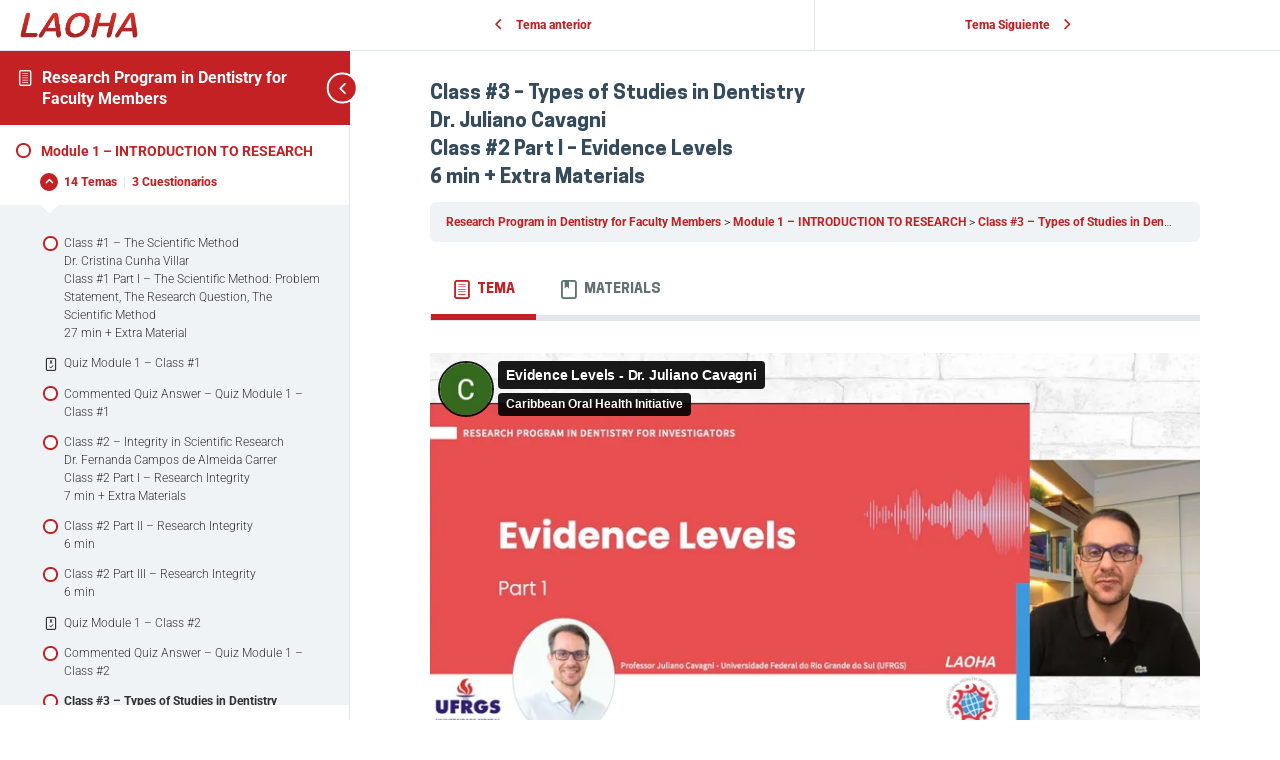

--- FILE ---
content_type: text/html; charset=UTF-8
request_url: https://player.vimeo.com/video/847491754?h=77fb07c58b&texttrack=es&controls=1&autoplay=0&api=1
body_size: 6827
content:
<!DOCTYPE html>
<html lang="en">
<head>
  <meta charset="utf-8">
  <meta name="viewport" content="width=device-width,initial-scale=1,user-scalable=yes">
  
  <link rel="canonical" href="https://player.vimeo.com/video/847491754">
  <meta name="googlebot" content="noindex,indexifembedded">
  
  
  <title>Evidence Levels - Dr. Juliano Cavagni on Vimeo</title>
  <style>
      body, html, .player, .fallback {
          overflow: hidden;
          width: 100%;
          height: 100%;
          margin: 0;
          padding: 0;
      }
      .fallback {
          
              background-color: transparent;
          
      }
      .player.loading { opacity: 0; }
      .fallback iframe {
          position: fixed;
          left: 0;
          top: 0;
          width: 100%;
          height: 100%;
      }
  </style>
  <link rel="modulepreload" href="https://f.vimeocdn.com/p/4.46.25/js/player.module.js" crossorigin="anonymous">
  <link rel="modulepreload" href="https://f.vimeocdn.com/p/4.46.25/js/vendor.module.js" crossorigin="anonymous">
  <link rel="preload" href="https://f.vimeocdn.com/p/4.46.25/css/player.css" as="style">
</head>

<body>


<div class="vp-placeholder">
    <style>
        .vp-placeholder,
        .vp-placeholder-thumb,
        .vp-placeholder-thumb::before,
        .vp-placeholder-thumb::after {
            position: absolute;
            top: 0;
            bottom: 0;
            left: 0;
            right: 0;
        }
        .vp-placeholder {
            visibility: hidden;
            width: 100%;
            max-height: 100%;
            height: calc(1080 / 1920 * 100vw);
            max-width: calc(1920 / 1080 * 100vh);
            margin: auto;
        }
        .vp-placeholder-carousel {
            display: none;
            background-color: #000;
            position: absolute;
            left: 0;
            right: 0;
            bottom: -60px;
            height: 60px;
        }
    </style>

    

    
        <style>
            .vp-placeholder-thumb {
                overflow: hidden;
                width: 100%;
                max-height: 100%;
                margin: auto;
            }
            .vp-placeholder-thumb::before,
            .vp-placeholder-thumb::after {
                content: "";
                display: block;
                filter: blur(7px);
                margin: 0;
                background: url(https://i.vimeocdn.com/video/1700773204-dc3ed24dc918bdcb47cd71e106ec70eed73e53ad1fe196542dca1fa4f39ab3fa-d?mw=80&q=85) 50% 50% / contain no-repeat;
            }
            .vp-placeholder-thumb::before {
                 
                margin: -30px;
            }
        </style>
    

    <div class="vp-placeholder-thumb"></div>
    <div class="vp-placeholder-carousel"></div>
    <script>function placeholderInit(t,h,d,s,n,o){var i=t.querySelector(".vp-placeholder"),v=t.querySelector(".vp-placeholder-thumb");if(h){var p=function(){try{return window.self!==window.top}catch(a){return!0}}(),w=200,y=415,r=60;if(!p&&window.innerWidth>=w&&window.innerWidth<y){i.style.bottom=r+"px",i.style.maxHeight="calc(100vh - "+r+"px)",i.style.maxWidth="calc("+n+" / "+o+" * (100vh - "+r+"px))";var f=t.querySelector(".vp-placeholder-carousel");f.style.display="block"}}if(d){var e=new Image;e.onload=function(){var a=n/o,c=e.width/e.height;if(c<=.95*a||c>=1.05*a){var l=i.getBoundingClientRect(),g=l.right-l.left,b=l.bottom-l.top,m=window.innerWidth/g*100,x=window.innerHeight/b*100;v.style.height="calc("+e.height+" / "+e.width+" * "+m+"vw)",v.style.maxWidth="calc("+e.width+" / "+e.height+" * "+x+"vh)"}i.style.visibility="visible"},e.src=s}else i.style.visibility="visible"}
</script>
    <script>placeholderInit(document,  false ,  true , "https://i.vimeocdn.com/video/1700773204-dc3ed24dc918bdcb47cd71e106ec70eed73e53ad1fe196542dca1fa4f39ab3fa-d?mw=80\u0026q=85",  1920 ,  1080 );</script>
</div>

<div id="player" class="player"></div>
<script>window.playerConfig = {"cdn_url":"https://f.vimeocdn.com","vimeo_api_url":"api.vimeo.com","request":{"files":{"dash":{"cdns":{"akfire_interconnect_quic":{"avc_url":"https://vod-adaptive-ak.vimeocdn.com/exp=1769032954~acl=%2Fb37e1301-18e5-42ff-b9a8-c1a81ef873a4%2Fpsid%3Dddbf2cf2de3f29556a00675f896516314b3357d39c363859be880591b812f3ea%2F%2A~hmac=0f53dc31d3e4c2d3131a65dd1195808000e95fd6b787f4e4f2caae93096fd54e/b37e1301-18e5-42ff-b9a8-c1a81ef873a4/psid=ddbf2cf2de3f29556a00675f896516314b3357d39c363859be880591b812f3ea/v2/playlist/av/primary/prot/cXNyPTE/playlist.json?omit=av1-hevc\u0026pathsig=8c953e4f~_48KGICFj9L8LOScjp6Q265YuakNFOrd6ingJ8AH_fw\u0026qsr=1\u0026r=dXM%3D\u0026rh=3ynBqo","origin":"gcs","url":"https://vod-adaptive-ak.vimeocdn.com/exp=1769032954~acl=%2Fb37e1301-18e5-42ff-b9a8-c1a81ef873a4%2Fpsid%3Dddbf2cf2de3f29556a00675f896516314b3357d39c363859be880591b812f3ea%2F%2A~hmac=0f53dc31d3e4c2d3131a65dd1195808000e95fd6b787f4e4f2caae93096fd54e/b37e1301-18e5-42ff-b9a8-c1a81ef873a4/psid=ddbf2cf2de3f29556a00675f896516314b3357d39c363859be880591b812f3ea/v2/playlist/av/primary/prot/cXNyPTE/playlist.json?pathsig=8c953e4f~_48KGICFj9L8LOScjp6Q265YuakNFOrd6ingJ8AH_fw\u0026qsr=1\u0026r=dXM%3D\u0026rh=3ynBqo"},"fastly_skyfire":{"avc_url":"https://skyfire.vimeocdn.com/1769032954-0x3b831fb3f4d430b1d238efc72efd9a57fad50d8d/b37e1301-18e5-42ff-b9a8-c1a81ef873a4/psid=ddbf2cf2de3f29556a00675f896516314b3357d39c363859be880591b812f3ea/v2/playlist/av/primary/prot/cXNyPTE/playlist.json?omit=av1-hevc\u0026pathsig=8c953e4f~_48KGICFj9L8LOScjp6Q265YuakNFOrd6ingJ8AH_fw\u0026qsr=1\u0026r=dXM%3D\u0026rh=3ynBqo","origin":"gcs","url":"https://skyfire.vimeocdn.com/1769032954-0x3b831fb3f4d430b1d238efc72efd9a57fad50d8d/b37e1301-18e5-42ff-b9a8-c1a81ef873a4/psid=ddbf2cf2de3f29556a00675f896516314b3357d39c363859be880591b812f3ea/v2/playlist/av/primary/prot/cXNyPTE/playlist.json?pathsig=8c953e4f~_48KGICFj9L8LOScjp6Q265YuakNFOrd6ingJ8AH_fw\u0026qsr=1\u0026r=dXM%3D\u0026rh=3ynBqo"}},"default_cdn":"akfire_interconnect_quic","separate_av":true,"streams":[{"profile":"f3f6f5f0-2e6b-4e90-994e-842d1feeabc0","id":"8be2d894-4017-41c2-bf2a-da19bb181b1b","fps":30,"quality":"720p"},{"profile":"f9e4a5d7-8043-4af3-b231-641ca735a130","id":"90373773-ed93-42c3-b3f7-f9db3e305d48","fps":30,"quality":"540p"},{"profile":"5ff7441f-4973-4241-8c2e-976ef4a572b0","id":"c127ea2b-3250-4ecc-b9d5-9f913d72a1dc","fps":30,"quality":"1080p"},{"profile":"c3347cdf-6c91-4ab3-8d56-737128e7a65f","id":"052d05e2-0642-4e40-bfcf-7cdc6b3abf4c","fps":30,"quality":"360p"},{"profile":"d0b41bac-2bf2-4310-8113-df764d486192","id":"e7d0b14e-4c61-4e8d-9ad4-b27cd695b438","fps":30,"quality":"240p"}],"streams_avc":[{"profile":"f3f6f5f0-2e6b-4e90-994e-842d1feeabc0","id":"8be2d894-4017-41c2-bf2a-da19bb181b1b","fps":30,"quality":"720p"},{"profile":"f9e4a5d7-8043-4af3-b231-641ca735a130","id":"90373773-ed93-42c3-b3f7-f9db3e305d48","fps":30,"quality":"540p"},{"profile":"5ff7441f-4973-4241-8c2e-976ef4a572b0","id":"c127ea2b-3250-4ecc-b9d5-9f913d72a1dc","fps":30,"quality":"1080p"},{"profile":"c3347cdf-6c91-4ab3-8d56-737128e7a65f","id":"052d05e2-0642-4e40-bfcf-7cdc6b3abf4c","fps":30,"quality":"360p"},{"profile":"d0b41bac-2bf2-4310-8113-df764d486192","id":"e7d0b14e-4c61-4e8d-9ad4-b27cd695b438","fps":30,"quality":"240p"}]},"hls":{"captions":"https://vod-adaptive-ak.vimeocdn.com/exp=1769032954~acl=%2Fb37e1301-18e5-42ff-b9a8-c1a81ef873a4%2Fpsid%3Dddbf2cf2de3f29556a00675f896516314b3357d39c363859be880591b812f3ea%2F%2A~hmac=0f53dc31d3e4c2d3131a65dd1195808000e95fd6b787f4e4f2caae93096fd54e/b37e1301-18e5-42ff-b9a8-c1a81ef873a4/psid=ddbf2cf2de3f29556a00675f896516314b3357d39c363859be880591b812f3ea/v2/playlist/av/primary/sub/102244176-es/prot/cXNyPTE/playlist.m3u8?ext-subs=1\u0026locale=en\u0026omit=opus\u0026pathsig=8c953e4f~cdE1EdNBe_J_9ZqBCOLwcIDbreHw4arPyRmI2G5lFd8\u0026qsr=1\u0026r=dXM%3D\u0026rh=3ynBqo\u0026sf=fmp4","cdns":{"akfire_interconnect_quic":{"avc_url":"https://vod-adaptive-ak.vimeocdn.com/exp=1769032954~acl=%2Fb37e1301-18e5-42ff-b9a8-c1a81ef873a4%2Fpsid%3Dddbf2cf2de3f29556a00675f896516314b3357d39c363859be880591b812f3ea%2F%2A~hmac=0f53dc31d3e4c2d3131a65dd1195808000e95fd6b787f4e4f2caae93096fd54e/b37e1301-18e5-42ff-b9a8-c1a81ef873a4/psid=ddbf2cf2de3f29556a00675f896516314b3357d39c363859be880591b812f3ea/v2/playlist/av/primary/sub/102244176-es/prot/cXNyPTE/playlist.m3u8?ext-subs=1\u0026locale=en\u0026omit=av1-hevc-opus\u0026pathsig=8c953e4f~cdE1EdNBe_J_9ZqBCOLwcIDbreHw4arPyRmI2G5lFd8\u0026qsr=1\u0026r=dXM%3D\u0026rh=3ynBqo\u0026sf=fmp4","captions":"https://vod-adaptive-ak.vimeocdn.com/exp=1769032954~acl=%2Fb37e1301-18e5-42ff-b9a8-c1a81ef873a4%2Fpsid%3Dddbf2cf2de3f29556a00675f896516314b3357d39c363859be880591b812f3ea%2F%2A~hmac=0f53dc31d3e4c2d3131a65dd1195808000e95fd6b787f4e4f2caae93096fd54e/b37e1301-18e5-42ff-b9a8-c1a81ef873a4/psid=ddbf2cf2de3f29556a00675f896516314b3357d39c363859be880591b812f3ea/v2/playlist/av/primary/sub/102244176-es/prot/cXNyPTE/playlist.m3u8?ext-subs=1\u0026locale=en\u0026omit=opus\u0026pathsig=8c953e4f~cdE1EdNBe_J_9ZqBCOLwcIDbreHw4arPyRmI2G5lFd8\u0026qsr=1\u0026r=dXM%3D\u0026rh=3ynBqo\u0026sf=fmp4","origin":"gcs","url":"https://vod-adaptive-ak.vimeocdn.com/exp=1769032954~acl=%2Fb37e1301-18e5-42ff-b9a8-c1a81ef873a4%2Fpsid%3Dddbf2cf2de3f29556a00675f896516314b3357d39c363859be880591b812f3ea%2F%2A~hmac=0f53dc31d3e4c2d3131a65dd1195808000e95fd6b787f4e4f2caae93096fd54e/b37e1301-18e5-42ff-b9a8-c1a81ef873a4/psid=ddbf2cf2de3f29556a00675f896516314b3357d39c363859be880591b812f3ea/v2/playlist/av/primary/sub/102244176-es/prot/cXNyPTE/playlist.m3u8?ext-subs=1\u0026locale=en\u0026omit=opus\u0026pathsig=8c953e4f~cdE1EdNBe_J_9ZqBCOLwcIDbreHw4arPyRmI2G5lFd8\u0026qsr=1\u0026r=dXM%3D\u0026rh=3ynBqo\u0026sf=fmp4"},"fastly_skyfire":{"avc_url":"https://skyfire.vimeocdn.com/1769032954-0x3b831fb3f4d430b1d238efc72efd9a57fad50d8d/b37e1301-18e5-42ff-b9a8-c1a81ef873a4/psid=ddbf2cf2de3f29556a00675f896516314b3357d39c363859be880591b812f3ea/v2/playlist/av/primary/sub/102244176-es/prot/cXNyPTE/playlist.m3u8?ext-subs=1\u0026locale=en\u0026omit=av1-hevc-opus\u0026pathsig=8c953e4f~cdE1EdNBe_J_9ZqBCOLwcIDbreHw4arPyRmI2G5lFd8\u0026qsr=1\u0026r=dXM%3D\u0026rh=3ynBqo\u0026sf=fmp4","captions":"https://skyfire.vimeocdn.com/1769032954-0x3b831fb3f4d430b1d238efc72efd9a57fad50d8d/b37e1301-18e5-42ff-b9a8-c1a81ef873a4/psid=ddbf2cf2de3f29556a00675f896516314b3357d39c363859be880591b812f3ea/v2/playlist/av/primary/sub/102244176-es/prot/cXNyPTE/playlist.m3u8?ext-subs=1\u0026locale=en\u0026omit=opus\u0026pathsig=8c953e4f~cdE1EdNBe_J_9ZqBCOLwcIDbreHw4arPyRmI2G5lFd8\u0026qsr=1\u0026r=dXM%3D\u0026rh=3ynBqo\u0026sf=fmp4","origin":"gcs","url":"https://skyfire.vimeocdn.com/1769032954-0x3b831fb3f4d430b1d238efc72efd9a57fad50d8d/b37e1301-18e5-42ff-b9a8-c1a81ef873a4/psid=ddbf2cf2de3f29556a00675f896516314b3357d39c363859be880591b812f3ea/v2/playlist/av/primary/sub/102244176-es/prot/cXNyPTE/playlist.m3u8?ext-subs=1\u0026locale=en\u0026omit=opus\u0026pathsig=8c953e4f~cdE1EdNBe_J_9ZqBCOLwcIDbreHw4arPyRmI2G5lFd8\u0026qsr=1\u0026r=dXM%3D\u0026rh=3ynBqo\u0026sf=fmp4"}},"default_cdn":"akfire_interconnect_quic","separate_av":true}},"file_codecs":{"av1":[],"avc":["8be2d894-4017-41c2-bf2a-da19bb181b1b","90373773-ed93-42c3-b3f7-f9db3e305d48","c127ea2b-3250-4ecc-b9d5-9f913d72a1dc","052d05e2-0642-4e40-bfcf-7cdc6b3abf4c","e7d0b14e-4c61-4e8d-9ad4-b27cd695b438"],"hevc":{"dvh1":[],"hdr":[],"sdr":[]}},"lang":"en","referrer":"https://laoha.org/topics/class-3-types-of-studies-in-dentistrydr-juliano-cavagni-class-2-part-i-evidence-levels-6-min-extra-materials/","cookie_domain":".vimeo.com","signature":"83a67cd452dbfb25dcdf1aeca33767c4","timestamp":1769029354,"expires":3600,"text_tracks":[{"id":102244176,"lang":"es","url":"https://captions.vimeo.com/captions/102244176.vtt?expires=1769032954\u0026sig=2b74908c3370221df00373911aeea29f0d7d56bb","kind":"subtitles","label":"Español","provenance":"user_uploaded","enabled":true,"default":true}],"thumb_preview":{"url":"https://videoapi-sprites.vimeocdn.com/video-sprites/image/703782fd-49bc-455c-9213-45cb4bbe958b.0.jpeg?ClientID=sulu\u0026Expires=1769032954\u0026Signature=6c8dcb76fa13eefd2abe1f219a730366f2f18a4c","height":2640,"width":4686,"frame_height":240,"frame_width":426,"columns":11,"frames":120},"currency":"USD","session":"566fe13acc44dc63d6e127c6ca57aba18aee50841769029354","cookie":{"volume":1,"quality":null,"hd":0,"captions":null,"transcript":null,"captions_styles":{"color":null,"fontSize":null,"fontFamily":null,"fontOpacity":null,"bgOpacity":null,"windowColor":null,"windowOpacity":null,"bgColor":null,"edgeStyle":null},"audio_language":null,"audio_kind":null,"qoe_survey_vote":0},"build":{"backend":"31e9776","js":"4.46.25"},"urls":{"js":"https://f.vimeocdn.com/p/4.46.25/js/player.js","js_base":"https://f.vimeocdn.com/p/4.46.25/js","js_module":"https://f.vimeocdn.com/p/4.46.25/js/player.module.js","js_vendor_module":"https://f.vimeocdn.com/p/4.46.25/js/vendor.module.js","locales_js":{"de-DE":"https://f.vimeocdn.com/p/4.46.25/js/player.de-DE.js","en":"https://f.vimeocdn.com/p/4.46.25/js/player.js","es":"https://f.vimeocdn.com/p/4.46.25/js/player.es.js","fr-FR":"https://f.vimeocdn.com/p/4.46.25/js/player.fr-FR.js","ja-JP":"https://f.vimeocdn.com/p/4.46.25/js/player.ja-JP.js","ko-KR":"https://f.vimeocdn.com/p/4.46.25/js/player.ko-KR.js","pt-BR":"https://f.vimeocdn.com/p/4.46.25/js/player.pt-BR.js","zh-CN":"https://f.vimeocdn.com/p/4.46.25/js/player.zh-CN.js"},"ambisonics_js":"https://f.vimeocdn.com/p/external/ambisonics.min.js","barebone_js":"https://f.vimeocdn.com/p/4.46.25/js/barebone.js","chromeless_js":"https://f.vimeocdn.com/p/4.46.25/js/chromeless.js","three_js":"https://f.vimeocdn.com/p/external/three.rvimeo.min.js","vuid_js":"https://f.vimeocdn.com/js_opt/modules/utils/vuid.min.js","hive_sdk":"https://f.vimeocdn.com/p/external/hive-sdk.js","hive_interceptor":"https://f.vimeocdn.com/p/external/hive-interceptor.js","proxy":"https://player.vimeo.com/static/proxy.html","css":"https://f.vimeocdn.com/p/4.46.25/css/player.css","chromeless_css":"https://f.vimeocdn.com/p/4.46.25/css/chromeless.css","fresnel":"https://arclight.vimeo.com/add/player-stats","player_telemetry_url":"https://arclight.vimeo.com/player-events","telemetry_base":"https://lensflare.vimeo.com"},"flags":{"plays":1,"dnt":0,"autohide_controls":0,"preload_video":"metadata_on_hover","qoe_survey_forced":0,"ai_widget":0,"ecdn_delta_updates":0,"disable_mms":0,"check_clip_skipping_forward":0},"country":"US","client":{"ip":"18.116.64.79"},"ab_tests":{"cross_origin_texttracks":{"group":"variant","track":false,"data":null}},"atid":"4051662222.1769029354","ai_widget_signature":"074f9376c8eea473517142b59e76ceaaa1fc33e971f50d9fd65952234f5a3b94_1769032954","config_refresh_url":"https://player.vimeo.com/video/847491754/config/request?atid=4051662222.1769029354\u0026expires=3600\u0026referrer=https%3A%2F%2Flaoha.org%2Ftopics%2Fclass-3-types-of-studies-in-dentistrydr-juliano-cavagni-class-2-part-i-evidence-levels-6-min-extra-materials%2F\u0026session=566fe13acc44dc63d6e127c6ca57aba18aee50841769029354\u0026signature=83a67cd452dbfb25dcdf1aeca33767c4\u0026time=1769029354\u0026v=1"},"player_url":"player.vimeo.com","video":{"id":847491754,"title":"Evidence Levels - Dr. Juliano Cavagni","width":1920,"height":1080,"duration":380,"url":"","share_url":"https://vimeo.com/847491754","embed_code":"\u003ciframe title=\"vimeo-player\" src=\"https://player.vimeo.com/video/847491754?h=77fb07c58b\" width=\"640\" height=\"360\" frameborder=\"0\" referrerpolicy=\"strict-origin-when-cross-origin\" allow=\"autoplay; fullscreen; picture-in-picture; clipboard-write; encrypted-media; web-share\"   allowfullscreen\u003e\u003c/iframe\u003e","default_to_hd":0,"privacy":"disable","embed_permission":"whitelist","thumbnail_url":"https://i.vimeocdn.com/video/1700773204-dc3ed24dc918bdcb47cd71e106ec70eed73e53ad1fe196542dca1fa4f39ab3fa-d","owner":{"id":204415825,"name":"Caribbean Oral Health Initiative","img":"https://i.vimeocdn.com/portrait/89370819_60x60?sig=73b9e7068d8c3496f4ce0f3b7aa0c04d742e5d194659da3c8c01a0bcbfa6c02d\u0026v=1\u0026region=us","img_2x":"https://i.vimeocdn.com/portrait/89370819_60x60?sig=73b9e7068d8c3496f4ce0f3b7aa0c04d742e5d194659da3c8c01a0bcbfa6c02d\u0026v=1\u0026region=us","url":"https://vimeo.com/user204415825","account_type":"standard"},"spatial":0,"live_event":null,"version":{"current":null,"available":[{"id":762669353,"file_id":3637193308,"is_current":true}]},"unlisted_hash":null,"rating":{"id":3},"fps":30,"bypass_token":"eyJ0eXAiOiJKV1QiLCJhbGciOiJIUzI1NiJ9.eyJjbGlwX2lkIjo4NDc0OTE3NTQsImV4cCI6MTc2OTAzMjk4MH0.GgA_iAfyzNMjmsibAr7j4Z15g-4GWq_Dic_U1bi2Bu4","channel_layout":"stereo","ai":0,"locale":"en"},"user":{"id":0,"team_id":0,"team_origin_user_id":0,"account_type":"none","liked":0,"watch_later":0,"owner":0,"mod":0,"logged_in":0,"private_mode_enabled":0,"vimeo_api_client_token":"eyJhbGciOiJIUzI1NiIsInR5cCI6IkpXVCJ9.eyJzZXNzaW9uX2lkIjoiNTY2ZmUxM2FjYzQ0ZGM2M2Q2ZTEyN2M2Y2E1N2FiYTE4YWVlNTA4NDE3NjkwMjkzNTQiLCJleHAiOjE3NjkwMzI5NTQsImFwcF9pZCI6MTE4MzU5LCJzY29wZXMiOiJwdWJsaWMgc3RhdHMifQ.2YvwH17FnEnogzHzrjYAT-QUb91HDWRpDI9vCA91u_A"},"view":1,"vimeo_url":"vimeo.com","embed":{"audio_track":"","autoplay":0,"autopause":1,"dnt":0,"editor":0,"keyboard":1,"log_plays":1,"loop":0,"muted":0,"on_site":0,"texttrack":"es","transparent":1,"outro":"videos","playsinline":1,"quality":null,"player_id":"","api":null,"app_id":"","color":"00adef","color_one":"000000","color_two":"00adef","color_three":"ffffff","color_four":"000000","context":"embed.main","settings":{"auto_pip":1,"badge":0,"byline":1,"collections":0,"color":0,"force_color_one":0,"force_color_two":0,"force_color_three":0,"force_color_four":0,"embed":0,"fullscreen":1,"like":0,"logo":0,"playbar":1,"portrait":1,"pip":1,"share":0,"spatial_compass":0,"spatial_label":0,"speed":0,"title":1,"volume":1,"watch_later":0,"watch_full_video":1,"controls":1,"airplay":1,"audio_tracks":1,"chapters":1,"chromecast":1,"cc":1,"transcript":1,"quality":1,"play_button_position":0,"ask_ai":0,"skipping_forward":1,"debug_payload_collection_policy":"default"},"create_interactive":{"has_create_interactive":false,"viddata_url":""},"min_quality":null,"max_quality":null,"initial_quality":null,"prefer_mms":1}}</script>
<script>const fullscreenSupported="exitFullscreen"in document||"webkitExitFullscreen"in document||"webkitCancelFullScreen"in document||"mozCancelFullScreen"in document||"msExitFullscreen"in document||"webkitEnterFullScreen"in document.createElement("video");var isIE=checkIE(window.navigator.userAgent),incompatibleBrowser=!fullscreenSupported||isIE;window.noModuleLoading=!1,window.dynamicImportSupported=!1,window.cssLayersSupported=typeof CSSLayerBlockRule<"u",window.isInIFrame=function(){try{return window.self!==window.top}catch(e){return!0}}(),!window.isInIFrame&&/twitter/i.test(navigator.userAgent)&&window.playerConfig.video.url&&(window.location=window.playerConfig.video.url),window.playerConfig.request.lang&&document.documentElement.setAttribute("lang",window.playerConfig.request.lang),window.loadScript=function(e){var n=document.getElementsByTagName("script")[0];n&&n.parentNode?n.parentNode.insertBefore(e,n):document.head.appendChild(e)},window.loadVUID=function(){if(!window.playerConfig.request.flags.dnt&&!window.playerConfig.embed.dnt){window._vuid=[["pid",window.playerConfig.request.session]];var e=document.createElement("script");e.async=!0,e.src=window.playerConfig.request.urls.vuid_js,window.loadScript(e)}},window.loadCSS=function(e,n){var i={cssDone:!1,startTime:new Date().getTime(),link:e.createElement("link")};return i.link.rel="stylesheet",i.link.href=n,e.getElementsByTagName("head")[0].appendChild(i.link),i.link.onload=function(){i.cssDone=!0},i},window.loadLegacyJS=function(e,n){if(incompatibleBrowser){var i=e.querySelector(".vp-placeholder");i&&i.parentNode&&i.parentNode.removeChild(i);let a=`/video/${window.playerConfig.video.id}/fallback`;window.playerConfig.request.referrer&&(a+=`?referrer=${window.playerConfig.request.referrer}`),n.innerHTML=`<div class="fallback"><iframe title="unsupported message" src="${a}" frameborder="0"></iframe></div>`}else{n.className="player loading";var t=window.loadCSS(e,window.playerConfig.request.urls.css),r=e.createElement("script"),o=!1;r.src=window.playerConfig.request.urls.js,window.loadScript(r),r["onreadystatechange"in r?"onreadystatechange":"onload"]=function(){!o&&(!this.readyState||this.readyState==="loaded"||this.readyState==="complete")&&(o=!0,playerObject=new VimeoPlayer(n,window.playerConfig,t.cssDone||{link:t.link,startTime:t.startTime}))},window.loadVUID()}};function checkIE(e){e=e&&e.toLowerCase?e.toLowerCase():"";function n(r){return r=r.toLowerCase(),new RegExp(r).test(e);return browserRegEx}var i=n("msie")?parseFloat(e.replace(/^.*msie (\d+).*$/,"$1")):!1,t=n("trident")?parseFloat(e.replace(/^.*trident\/(\d+)\.(\d+).*$/,"$1.$2"))+4:!1;return i||t}
</script>
<script nomodule>
  window.noModuleLoading = true;
  var playerEl = document.getElementById('player');
  window.loadLegacyJS(document, playerEl);
</script>
<script type="module">try{import("").catch(()=>{})}catch(t){}window.dynamicImportSupported=!0;
</script>
<script type="module">if(!window.dynamicImportSupported||!window.cssLayersSupported){if(!window.noModuleLoading){window.noModuleLoading=!0;var playerEl=document.getElementById("player");window.loadLegacyJS(document,playerEl)}var moduleScriptLoader=document.getElementById("js-module-block");moduleScriptLoader&&moduleScriptLoader.parentElement.removeChild(moduleScriptLoader)}
</script>
<script type="module" id="js-module-block">if(!window.noModuleLoading&&window.dynamicImportSupported&&window.cssLayersSupported){const n=document.getElementById("player"),e=window.loadCSS(document,window.playerConfig.request.urls.css);import(window.playerConfig.request.urls.js_module).then(function(o){new o.VimeoPlayer(n,window.playerConfig,e.cssDone||{link:e.link,startTime:e.startTime}),window.loadVUID()}).catch(function(o){throw/TypeError:[A-z ]+import[A-z ]+module/gi.test(o)&&window.loadLegacyJS(document,n),o})}
</script>

<script type="application/ld+json">{"embedUrl":"https://player.vimeo.com/video/847491754?h=77fb07c58b","thumbnailUrl":"https://i.vimeocdn.com/video/1700773204-dc3ed24dc918bdcb47cd71e106ec70eed73e53ad1fe196542dca1fa4f39ab3fa-d?f=webp","name":"Evidence Levels - Dr. Juliano Cavagni","description":"This is \"Evidence Levels - Dr. Juliano Cavagni\" by \"Caribbean Oral Health Initiative\" on Vimeo, the home for high quality videos and the people who love them.","duration":"PT380S","uploadDate":"2023-07-21T20:22:24-04:00","@context":"https://schema.org/","@type":"VideoObject"}</script>

</body>
</html>


--- FILE ---
content_type: text/html; charset=utf-8
request_url: https://www.google.com/recaptcha/api2/anchor?ar=1&k=6Lcn4FgpAAAAADAM7Ss8gzwQvu2rwXTAgQ5ijB8F&co=aHR0cHM6Ly9sYW9oYS5vcmc6NDQz&hl=en&v=PoyoqOPhxBO7pBk68S4YbpHZ&size=invisible&anchor-ms=20000&execute-ms=30000&cb=fs402pz6utr2
body_size: 48957
content:
<!DOCTYPE HTML><html dir="ltr" lang="en"><head><meta http-equiv="Content-Type" content="text/html; charset=UTF-8">
<meta http-equiv="X-UA-Compatible" content="IE=edge">
<title>reCAPTCHA</title>
<style type="text/css">
/* cyrillic-ext */
@font-face {
  font-family: 'Roboto';
  font-style: normal;
  font-weight: 400;
  font-stretch: 100%;
  src: url(//fonts.gstatic.com/s/roboto/v48/KFO7CnqEu92Fr1ME7kSn66aGLdTylUAMa3GUBHMdazTgWw.woff2) format('woff2');
  unicode-range: U+0460-052F, U+1C80-1C8A, U+20B4, U+2DE0-2DFF, U+A640-A69F, U+FE2E-FE2F;
}
/* cyrillic */
@font-face {
  font-family: 'Roboto';
  font-style: normal;
  font-weight: 400;
  font-stretch: 100%;
  src: url(//fonts.gstatic.com/s/roboto/v48/KFO7CnqEu92Fr1ME7kSn66aGLdTylUAMa3iUBHMdazTgWw.woff2) format('woff2');
  unicode-range: U+0301, U+0400-045F, U+0490-0491, U+04B0-04B1, U+2116;
}
/* greek-ext */
@font-face {
  font-family: 'Roboto';
  font-style: normal;
  font-weight: 400;
  font-stretch: 100%;
  src: url(//fonts.gstatic.com/s/roboto/v48/KFO7CnqEu92Fr1ME7kSn66aGLdTylUAMa3CUBHMdazTgWw.woff2) format('woff2');
  unicode-range: U+1F00-1FFF;
}
/* greek */
@font-face {
  font-family: 'Roboto';
  font-style: normal;
  font-weight: 400;
  font-stretch: 100%;
  src: url(//fonts.gstatic.com/s/roboto/v48/KFO7CnqEu92Fr1ME7kSn66aGLdTylUAMa3-UBHMdazTgWw.woff2) format('woff2');
  unicode-range: U+0370-0377, U+037A-037F, U+0384-038A, U+038C, U+038E-03A1, U+03A3-03FF;
}
/* math */
@font-face {
  font-family: 'Roboto';
  font-style: normal;
  font-weight: 400;
  font-stretch: 100%;
  src: url(//fonts.gstatic.com/s/roboto/v48/KFO7CnqEu92Fr1ME7kSn66aGLdTylUAMawCUBHMdazTgWw.woff2) format('woff2');
  unicode-range: U+0302-0303, U+0305, U+0307-0308, U+0310, U+0312, U+0315, U+031A, U+0326-0327, U+032C, U+032F-0330, U+0332-0333, U+0338, U+033A, U+0346, U+034D, U+0391-03A1, U+03A3-03A9, U+03B1-03C9, U+03D1, U+03D5-03D6, U+03F0-03F1, U+03F4-03F5, U+2016-2017, U+2034-2038, U+203C, U+2040, U+2043, U+2047, U+2050, U+2057, U+205F, U+2070-2071, U+2074-208E, U+2090-209C, U+20D0-20DC, U+20E1, U+20E5-20EF, U+2100-2112, U+2114-2115, U+2117-2121, U+2123-214F, U+2190, U+2192, U+2194-21AE, U+21B0-21E5, U+21F1-21F2, U+21F4-2211, U+2213-2214, U+2216-22FF, U+2308-230B, U+2310, U+2319, U+231C-2321, U+2336-237A, U+237C, U+2395, U+239B-23B7, U+23D0, U+23DC-23E1, U+2474-2475, U+25AF, U+25B3, U+25B7, U+25BD, U+25C1, U+25CA, U+25CC, U+25FB, U+266D-266F, U+27C0-27FF, U+2900-2AFF, U+2B0E-2B11, U+2B30-2B4C, U+2BFE, U+3030, U+FF5B, U+FF5D, U+1D400-1D7FF, U+1EE00-1EEFF;
}
/* symbols */
@font-face {
  font-family: 'Roboto';
  font-style: normal;
  font-weight: 400;
  font-stretch: 100%;
  src: url(//fonts.gstatic.com/s/roboto/v48/KFO7CnqEu92Fr1ME7kSn66aGLdTylUAMaxKUBHMdazTgWw.woff2) format('woff2');
  unicode-range: U+0001-000C, U+000E-001F, U+007F-009F, U+20DD-20E0, U+20E2-20E4, U+2150-218F, U+2190, U+2192, U+2194-2199, U+21AF, U+21E6-21F0, U+21F3, U+2218-2219, U+2299, U+22C4-22C6, U+2300-243F, U+2440-244A, U+2460-24FF, U+25A0-27BF, U+2800-28FF, U+2921-2922, U+2981, U+29BF, U+29EB, U+2B00-2BFF, U+4DC0-4DFF, U+FFF9-FFFB, U+10140-1018E, U+10190-1019C, U+101A0, U+101D0-101FD, U+102E0-102FB, U+10E60-10E7E, U+1D2C0-1D2D3, U+1D2E0-1D37F, U+1F000-1F0FF, U+1F100-1F1AD, U+1F1E6-1F1FF, U+1F30D-1F30F, U+1F315, U+1F31C, U+1F31E, U+1F320-1F32C, U+1F336, U+1F378, U+1F37D, U+1F382, U+1F393-1F39F, U+1F3A7-1F3A8, U+1F3AC-1F3AF, U+1F3C2, U+1F3C4-1F3C6, U+1F3CA-1F3CE, U+1F3D4-1F3E0, U+1F3ED, U+1F3F1-1F3F3, U+1F3F5-1F3F7, U+1F408, U+1F415, U+1F41F, U+1F426, U+1F43F, U+1F441-1F442, U+1F444, U+1F446-1F449, U+1F44C-1F44E, U+1F453, U+1F46A, U+1F47D, U+1F4A3, U+1F4B0, U+1F4B3, U+1F4B9, U+1F4BB, U+1F4BF, U+1F4C8-1F4CB, U+1F4D6, U+1F4DA, U+1F4DF, U+1F4E3-1F4E6, U+1F4EA-1F4ED, U+1F4F7, U+1F4F9-1F4FB, U+1F4FD-1F4FE, U+1F503, U+1F507-1F50B, U+1F50D, U+1F512-1F513, U+1F53E-1F54A, U+1F54F-1F5FA, U+1F610, U+1F650-1F67F, U+1F687, U+1F68D, U+1F691, U+1F694, U+1F698, U+1F6AD, U+1F6B2, U+1F6B9-1F6BA, U+1F6BC, U+1F6C6-1F6CF, U+1F6D3-1F6D7, U+1F6E0-1F6EA, U+1F6F0-1F6F3, U+1F6F7-1F6FC, U+1F700-1F7FF, U+1F800-1F80B, U+1F810-1F847, U+1F850-1F859, U+1F860-1F887, U+1F890-1F8AD, U+1F8B0-1F8BB, U+1F8C0-1F8C1, U+1F900-1F90B, U+1F93B, U+1F946, U+1F984, U+1F996, U+1F9E9, U+1FA00-1FA6F, U+1FA70-1FA7C, U+1FA80-1FA89, U+1FA8F-1FAC6, U+1FACE-1FADC, U+1FADF-1FAE9, U+1FAF0-1FAF8, U+1FB00-1FBFF;
}
/* vietnamese */
@font-face {
  font-family: 'Roboto';
  font-style: normal;
  font-weight: 400;
  font-stretch: 100%;
  src: url(//fonts.gstatic.com/s/roboto/v48/KFO7CnqEu92Fr1ME7kSn66aGLdTylUAMa3OUBHMdazTgWw.woff2) format('woff2');
  unicode-range: U+0102-0103, U+0110-0111, U+0128-0129, U+0168-0169, U+01A0-01A1, U+01AF-01B0, U+0300-0301, U+0303-0304, U+0308-0309, U+0323, U+0329, U+1EA0-1EF9, U+20AB;
}
/* latin-ext */
@font-face {
  font-family: 'Roboto';
  font-style: normal;
  font-weight: 400;
  font-stretch: 100%;
  src: url(//fonts.gstatic.com/s/roboto/v48/KFO7CnqEu92Fr1ME7kSn66aGLdTylUAMa3KUBHMdazTgWw.woff2) format('woff2');
  unicode-range: U+0100-02BA, U+02BD-02C5, U+02C7-02CC, U+02CE-02D7, U+02DD-02FF, U+0304, U+0308, U+0329, U+1D00-1DBF, U+1E00-1E9F, U+1EF2-1EFF, U+2020, U+20A0-20AB, U+20AD-20C0, U+2113, U+2C60-2C7F, U+A720-A7FF;
}
/* latin */
@font-face {
  font-family: 'Roboto';
  font-style: normal;
  font-weight: 400;
  font-stretch: 100%;
  src: url(//fonts.gstatic.com/s/roboto/v48/KFO7CnqEu92Fr1ME7kSn66aGLdTylUAMa3yUBHMdazQ.woff2) format('woff2');
  unicode-range: U+0000-00FF, U+0131, U+0152-0153, U+02BB-02BC, U+02C6, U+02DA, U+02DC, U+0304, U+0308, U+0329, U+2000-206F, U+20AC, U+2122, U+2191, U+2193, U+2212, U+2215, U+FEFF, U+FFFD;
}
/* cyrillic-ext */
@font-face {
  font-family: 'Roboto';
  font-style: normal;
  font-weight: 500;
  font-stretch: 100%;
  src: url(//fonts.gstatic.com/s/roboto/v48/KFO7CnqEu92Fr1ME7kSn66aGLdTylUAMa3GUBHMdazTgWw.woff2) format('woff2');
  unicode-range: U+0460-052F, U+1C80-1C8A, U+20B4, U+2DE0-2DFF, U+A640-A69F, U+FE2E-FE2F;
}
/* cyrillic */
@font-face {
  font-family: 'Roboto';
  font-style: normal;
  font-weight: 500;
  font-stretch: 100%;
  src: url(//fonts.gstatic.com/s/roboto/v48/KFO7CnqEu92Fr1ME7kSn66aGLdTylUAMa3iUBHMdazTgWw.woff2) format('woff2');
  unicode-range: U+0301, U+0400-045F, U+0490-0491, U+04B0-04B1, U+2116;
}
/* greek-ext */
@font-face {
  font-family: 'Roboto';
  font-style: normal;
  font-weight: 500;
  font-stretch: 100%;
  src: url(//fonts.gstatic.com/s/roboto/v48/KFO7CnqEu92Fr1ME7kSn66aGLdTylUAMa3CUBHMdazTgWw.woff2) format('woff2');
  unicode-range: U+1F00-1FFF;
}
/* greek */
@font-face {
  font-family: 'Roboto';
  font-style: normal;
  font-weight: 500;
  font-stretch: 100%;
  src: url(//fonts.gstatic.com/s/roboto/v48/KFO7CnqEu92Fr1ME7kSn66aGLdTylUAMa3-UBHMdazTgWw.woff2) format('woff2');
  unicode-range: U+0370-0377, U+037A-037F, U+0384-038A, U+038C, U+038E-03A1, U+03A3-03FF;
}
/* math */
@font-face {
  font-family: 'Roboto';
  font-style: normal;
  font-weight: 500;
  font-stretch: 100%;
  src: url(//fonts.gstatic.com/s/roboto/v48/KFO7CnqEu92Fr1ME7kSn66aGLdTylUAMawCUBHMdazTgWw.woff2) format('woff2');
  unicode-range: U+0302-0303, U+0305, U+0307-0308, U+0310, U+0312, U+0315, U+031A, U+0326-0327, U+032C, U+032F-0330, U+0332-0333, U+0338, U+033A, U+0346, U+034D, U+0391-03A1, U+03A3-03A9, U+03B1-03C9, U+03D1, U+03D5-03D6, U+03F0-03F1, U+03F4-03F5, U+2016-2017, U+2034-2038, U+203C, U+2040, U+2043, U+2047, U+2050, U+2057, U+205F, U+2070-2071, U+2074-208E, U+2090-209C, U+20D0-20DC, U+20E1, U+20E5-20EF, U+2100-2112, U+2114-2115, U+2117-2121, U+2123-214F, U+2190, U+2192, U+2194-21AE, U+21B0-21E5, U+21F1-21F2, U+21F4-2211, U+2213-2214, U+2216-22FF, U+2308-230B, U+2310, U+2319, U+231C-2321, U+2336-237A, U+237C, U+2395, U+239B-23B7, U+23D0, U+23DC-23E1, U+2474-2475, U+25AF, U+25B3, U+25B7, U+25BD, U+25C1, U+25CA, U+25CC, U+25FB, U+266D-266F, U+27C0-27FF, U+2900-2AFF, U+2B0E-2B11, U+2B30-2B4C, U+2BFE, U+3030, U+FF5B, U+FF5D, U+1D400-1D7FF, U+1EE00-1EEFF;
}
/* symbols */
@font-face {
  font-family: 'Roboto';
  font-style: normal;
  font-weight: 500;
  font-stretch: 100%;
  src: url(//fonts.gstatic.com/s/roboto/v48/KFO7CnqEu92Fr1ME7kSn66aGLdTylUAMaxKUBHMdazTgWw.woff2) format('woff2');
  unicode-range: U+0001-000C, U+000E-001F, U+007F-009F, U+20DD-20E0, U+20E2-20E4, U+2150-218F, U+2190, U+2192, U+2194-2199, U+21AF, U+21E6-21F0, U+21F3, U+2218-2219, U+2299, U+22C4-22C6, U+2300-243F, U+2440-244A, U+2460-24FF, U+25A0-27BF, U+2800-28FF, U+2921-2922, U+2981, U+29BF, U+29EB, U+2B00-2BFF, U+4DC0-4DFF, U+FFF9-FFFB, U+10140-1018E, U+10190-1019C, U+101A0, U+101D0-101FD, U+102E0-102FB, U+10E60-10E7E, U+1D2C0-1D2D3, U+1D2E0-1D37F, U+1F000-1F0FF, U+1F100-1F1AD, U+1F1E6-1F1FF, U+1F30D-1F30F, U+1F315, U+1F31C, U+1F31E, U+1F320-1F32C, U+1F336, U+1F378, U+1F37D, U+1F382, U+1F393-1F39F, U+1F3A7-1F3A8, U+1F3AC-1F3AF, U+1F3C2, U+1F3C4-1F3C6, U+1F3CA-1F3CE, U+1F3D4-1F3E0, U+1F3ED, U+1F3F1-1F3F3, U+1F3F5-1F3F7, U+1F408, U+1F415, U+1F41F, U+1F426, U+1F43F, U+1F441-1F442, U+1F444, U+1F446-1F449, U+1F44C-1F44E, U+1F453, U+1F46A, U+1F47D, U+1F4A3, U+1F4B0, U+1F4B3, U+1F4B9, U+1F4BB, U+1F4BF, U+1F4C8-1F4CB, U+1F4D6, U+1F4DA, U+1F4DF, U+1F4E3-1F4E6, U+1F4EA-1F4ED, U+1F4F7, U+1F4F9-1F4FB, U+1F4FD-1F4FE, U+1F503, U+1F507-1F50B, U+1F50D, U+1F512-1F513, U+1F53E-1F54A, U+1F54F-1F5FA, U+1F610, U+1F650-1F67F, U+1F687, U+1F68D, U+1F691, U+1F694, U+1F698, U+1F6AD, U+1F6B2, U+1F6B9-1F6BA, U+1F6BC, U+1F6C6-1F6CF, U+1F6D3-1F6D7, U+1F6E0-1F6EA, U+1F6F0-1F6F3, U+1F6F7-1F6FC, U+1F700-1F7FF, U+1F800-1F80B, U+1F810-1F847, U+1F850-1F859, U+1F860-1F887, U+1F890-1F8AD, U+1F8B0-1F8BB, U+1F8C0-1F8C1, U+1F900-1F90B, U+1F93B, U+1F946, U+1F984, U+1F996, U+1F9E9, U+1FA00-1FA6F, U+1FA70-1FA7C, U+1FA80-1FA89, U+1FA8F-1FAC6, U+1FACE-1FADC, U+1FADF-1FAE9, U+1FAF0-1FAF8, U+1FB00-1FBFF;
}
/* vietnamese */
@font-face {
  font-family: 'Roboto';
  font-style: normal;
  font-weight: 500;
  font-stretch: 100%;
  src: url(//fonts.gstatic.com/s/roboto/v48/KFO7CnqEu92Fr1ME7kSn66aGLdTylUAMa3OUBHMdazTgWw.woff2) format('woff2');
  unicode-range: U+0102-0103, U+0110-0111, U+0128-0129, U+0168-0169, U+01A0-01A1, U+01AF-01B0, U+0300-0301, U+0303-0304, U+0308-0309, U+0323, U+0329, U+1EA0-1EF9, U+20AB;
}
/* latin-ext */
@font-face {
  font-family: 'Roboto';
  font-style: normal;
  font-weight: 500;
  font-stretch: 100%;
  src: url(//fonts.gstatic.com/s/roboto/v48/KFO7CnqEu92Fr1ME7kSn66aGLdTylUAMa3KUBHMdazTgWw.woff2) format('woff2');
  unicode-range: U+0100-02BA, U+02BD-02C5, U+02C7-02CC, U+02CE-02D7, U+02DD-02FF, U+0304, U+0308, U+0329, U+1D00-1DBF, U+1E00-1E9F, U+1EF2-1EFF, U+2020, U+20A0-20AB, U+20AD-20C0, U+2113, U+2C60-2C7F, U+A720-A7FF;
}
/* latin */
@font-face {
  font-family: 'Roboto';
  font-style: normal;
  font-weight: 500;
  font-stretch: 100%;
  src: url(//fonts.gstatic.com/s/roboto/v48/KFO7CnqEu92Fr1ME7kSn66aGLdTylUAMa3yUBHMdazQ.woff2) format('woff2');
  unicode-range: U+0000-00FF, U+0131, U+0152-0153, U+02BB-02BC, U+02C6, U+02DA, U+02DC, U+0304, U+0308, U+0329, U+2000-206F, U+20AC, U+2122, U+2191, U+2193, U+2212, U+2215, U+FEFF, U+FFFD;
}
/* cyrillic-ext */
@font-face {
  font-family: 'Roboto';
  font-style: normal;
  font-weight: 900;
  font-stretch: 100%;
  src: url(//fonts.gstatic.com/s/roboto/v48/KFO7CnqEu92Fr1ME7kSn66aGLdTylUAMa3GUBHMdazTgWw.woff2) format('woff2');
  unicode-range: U+0460-052F, U+1C80-1C8A, U+20B4, U+2DE0-2DFF, U+A640-A69F, U+FE2E-FE2F;
}
/* cyrillic */
@font-face {
  font-family: 'Roboto';
  font-style: normal;
  font-weight: 900;
  font-stretch: 100%;
  src: url(//fonts.gstatic.com/s/roboto/v48/KFO7CnqEu92Fr1ME7kSn66aGLdTylUAMa3iUBHMdazTgWw.woff2) format('woff2');
  unicode-range: U+0301, U+0400-045F, U+0490-0491, U+04B0-04B1, U+2116;
}
/* greek-ext */
@font-face {
  font-family: 'Roboto';
  font-style: normal;
  font-weight: 900;
  font-stretch: 100%;
  src: url(//fonts.gstatic.com/s/roboto/v48/KFO7CnqEu92Fr1ME7kSn66aGLdTylUAMa3CUBHMdazTgWw.woff2) format('woff2');
  unicode-range: U+1F00-1FFF;
}
/* greek */
@font-face {
  font-family: 'Roboto';
  font-style: normal;
  font-weight: 900;
  font-stretch: 100%;
  src: url(//fonts.gstatic.com/s/roboto/v48/KFO7CnqEu92Fr1ME7kSn66aGLdTylUAMa3-UBHMdazTgWw.woff2) format('woff2');
  unicode-range: U+0370-0377, U+037A-037F, U+0384-038A, U+038C, U+038E-03A1, U+03A3-03FF;
}
/* math */
@font-face {
  font-family: 'Roboto';
  font-style: normal;
  font-weight: 900;
  font-stretch: 100%;
  src: url(//fonts.gstatic.com/s/roboto/v48/KFO7CnqEu92Fr1ME7kSn66aGLdTylUAMawCUBHMdazTgWw.woff2) format('woff2');
  unicode-range: U+0302-0303, U+0305, U+0307-0308, U+0310, U+0312, U+0315, U+031A, U+0326-0327, U+032C, U+032F-0330, U+0332-0333, U+0338, U+033A, U+0346, U+034D, U+0391-03A1, U+03A3-03A9, U+03B1-03C9, U+03D1, U+03D5-03D6, U+03F0-03F1, U+03F4-03F5, U+2016-2017, U+2034-2038, U+203C, U+2040, U+2043, U+2047, U+2050, U+2057, U+205F, U+2070-2071, U+2074-208E, U+2090-209C, U+20D0-20DC, U+20E1, U+20E5-20EF, U+2100-2112, U+2114-2115, U+2117-2121, U+2123-214F, U+2190, U+2192, U+2194-21AE, U+21B0-21E5, U+21F1-21F2, U+21F4-2211, U+2213-2214, U+2216-22FF, U+2308-230B, U+2310, U+2319, U+231C-2321, U+2336-237A, U+237C, U+2395, U+239B-23B7, U+23D0, U+23DC-23E1, U+2474-2475, U+25AF, U+25B3, U+25B7, U+25BD, U+25C1, U+25CA, U+25CC, U+25FB, U+266D-266F, U+27C0-27FF, U+2900-2AFF, U+2B0E-2B11, U+2B30-2B4C, U+2BFE, U+3030, U+FF5B, U+FF5D, U+1D400-1D7FF, U+1EE00-1EEFF;
}
/* symbols */
@font-face {
  font-family: 'Roboto';
  font-style: normal;
  font-weight: 900;
  font-stretch: 100%;
  src: url(//fonts.gstatic.com/s/roboto/v48/KFO7CnqEu92Fr1ME7kSn66aGLdTylUAMaxKUBHMdazTgWw.woff2) format('woff2');
  unicode-range: U+0001-000C, U+000E-001F, U+007F-009F, U+20DD-20E0, U+20E2-20E4, U+2150-218F, U+2190, U+2192, U+2194-2199, U+21AF, U+21E6-21F0, U+21F3, U+2218-2219, U+2299, U+22C4-22C6, U+2300-243F, U+2440-244A, U+2460-24FF, U+25A0-27BF, U+2800-28FF, U+2921-2922, U+2981, U+29BF, U+29EB, U+2B00-2BFF, U+4DC0-4DFF, U+FFF9-FFFB, U+10140-1018E, U+10190-1019C, U+101A0, U+101D0-101FD, U+102E0-102FB, U+10E60-10E7E, U+1D2C0-1D2D3, U+1D2E0-1D37F, U+1F000-1F0FF, U+1F100-1F1AD, U+1F1E6-1F1FF, U+1F30D-1F30F, U+1F315, U+1F31C, U+1F31E, U+1F320-1F32C, U+1F336, U+1F378, U+1F37D, U+1F382, U+1F393-1F39F, U+1F3A7-1F3A8, U+1F3AC-1F3AF, U+1F3C2, U+1F3C4-1F3C6, U+1F3CA-1F3CE, U+1F3D4-1F3E0, U+1F3ED, U+1F3F1-1F3F3, U+1F3F5-1F3F7, U+1F408, U+1F415, U+1F41F, U+1F426, U+1F43F, U+1F441-1F442, U+1F444, U+1F446-1F449, U+1F44C-1F44E, U+1F453, U+1F46A, U+1F47D, U+1F4A3, U+1F4B0, U+1F4B3, U+1F4B9, U+1F4BB, U+1F4BF, U+1F4C8-1F4CB, U+1F4D6, U+1F4DA, U+1F4DF, U+1F4E3-1F4E6, U+1F4EA-1F4ED, U+1F4F7, U+1F4F9-1F4FB, U+1F4FD-1F4FE, U+1F503, U+1F507-1F50B, U+1F50D, U+1F512-1F513, U+1F53E-1F54A, U+1F54F-1F5FA, U+1F610, U+1F650-1F67F, U+1F687, U+1F68D, U+1F691, U+1F694, U+1F698, U+1F6AD, U+1F6B2, U+1F6B9-1F6BA, U+1F6BC, U+1F6C6-1F6CF, U+1F6D3-1F6D7, U+1F6E0-1F6EA, U+1F6F0-1F6F3, U+1F6F7-1F6FC, U+1F700-1F7FF, U+1F800-1F80B, U+1F810-1F847, U+1F850-1F859, U+1F860-1F887, U+1F890-1F8AD, U+1F8B0-1F8BB, U+1F8C0-1F8C1, U+1F900-1F90B, U+1F93B, U+1F946, U+1F984, U+1F996, U+1F9E9, U+1FA00-1FA6F, U+1FA70-1FA7C, U+1FA80-1FA89, U+1FA8F-1FAC6, U+1FACE-1FADC, U+1FADF-1FAE9, U+1FAF0-1FAF8, U+1FB00-1FBFF;
}
/* vietnamese */
@font-face {
  font-family: 'Roboto';
  font-style: normal;
  font-weight: 900;
  font-stretch: 100%;
  src: url(//fonts.gstatic.com/s/roboto/v48/KFO7CnqEu92Fr1ME7kSn66aGLdTylUAMa3OUBHMdazTgWw.woff2) format('woff2');
  unicode-range: U+0102-0103, U+0110-0111, U+0128-0129, U+0168-0169, U+01A0-01A1, U+01AF-01B0, U+0300-0301, U+0303-0304, U+0308-0309, U+0323, U+0329, U+1EA0-1EF9, U+20AB;
}
/* latin-ext */
@font-face {
  font-family: 'Roboto';
  font-style: normal;
  font-weight: 900;
  font-stretch: 100%;
  src: url(//fonts.gstatic.com/s/roboto/v48/KFO7CnqEu92Fr1ME7kSn66aGLdTylUAMa3KUBHMdazTgWw.woff2) format('woff2');
  unicode-range: U+0100-02BA, U+02BD-02C5, U+02C7-02CC, U+02CE-02D7, U+02DD-02FF, U+0304, U+0308, U+0329, U+1D00-1DBF, U+1E00-1E9F, U+1EF2-1EFF, U+2020, U+20A0-20AB, U+20AD-20C0, U+2113, U+2C60-2C7F, U+A720-A7FF;
}
/* latin */
@font-face {
  font-family: 'Roboto';
  font-style: normal;
  font-weight: 900;
  font-stretch: 100%;
  src: url(//fonts.gstatic.com/s/roboto/v48/KFO7CnqEu92Fr1ME7kSn66aGLdTylUAMa3yUBHMdazQ.woff2) format('woff2');
  unicode-range: U+0000-00FF, U+0131, U+0152-0153, U+02BB-02BC, U+02C6, U+02DA, U+02DC, U+0304, U+0308, U+0329, U+2000-206F, U+20AC, U+2122, U+2191, U+2193, U+2212, U+2215, U+FEFF, U+FFFD;
}

</style>
<link rel="stylesheet" type="text/css" href="https://www.gstatic.com/recaptcha/releases/PoyoqOPhxBO7pBk68S4YbpHZ/styles__ltr.css">
<script nonce="9zmrZ8B8h-Bb4u5ZUz64EA" type="text/javascript">window['__recaptcha_api'] = 'https://www.google.com/recaptcha/api2/';</script>
<script type="text/javascript" src="https://www.gstatic.com/recaptcha/releases/PoyoqOPhxBO7pBk68S4YbpHZ/recaptcha__en.js" nonce="9zmrZ8B8h-Bb4u5ZUz64EA">
      
    </script></head>
<body><div id="rc-anchor-alert" class="rc-anchor-alert"></div>
<input type="hidden" id="recaptcha-token" value="[base64]">
<script type="text/javascript" nonce="9zmrZ8B8h-Bb4u5ZUz64EA">
      recaptcha.anchor.Main.init("[\x22ainput\x22,[\x22bgdata\x22,\x22\x22,\[base64]/[base64]/[base64]/[base64]/[base64]/[base64]/KGcoTywyNTMsTy5PKSxVRyhPLEMpKTpnKE8sMjUzLEMpLE8pKSxsKSksTykpfSxieT1mdW5jdGlvbihDLE8sdSxsKXtmb3IobD0odT1SKEMpLDApO08+MDtPLS0pbD1sPDw4fFooQyk7ZyhDLHUsbCl9LFVHPWZ1bmN0aW9uKEMsTyl7Qy5pLmxlbmd0aD4xMDQ/[base64]/[base64]/[base64]/[base64]/[base64]/[base64]/[base64]\\u003d\x22,\[base64]\\u003d\\u003d\x22,\x22w5DDgCoFRkAtwo/DtcOMA8OKImNADMOCwpbDgsKEw514w4zDp8KrKTPDkGNSYyMGesOQw6Z8wrjDvlTDpsKYF8ORcsOpWFhMwrxZeS5oQHFrwo01w7LDt8KKO8KKwrvDtF/ChsO6EMOOw5tUw6Udw4AYSFx+XAXDoDlWRsK0wr9jQizDhMOUVl9Iw4h/[base64]/HcKEwoZSw5Z1A1LChcOOwr3Cu8OuwqXDlcObwqXDoEDCn8Klw7Zow7I6w5XDvFLCow7CtDgAVMOow5Rnw5HDrgjDrUnCpSMlJmjDjkrDl2oXw50MW17CuMOPw6HDrMOxwoN9HMOuEMOqP8OTf8K9wpU2w6czEcObw6I/wp/DvkM4PsONV8OmB8KlKx3CsMK8BjXCq8KnwqTCr0TCqlUuQ8Ogwq/CsTwSSzhvwqjCk8O4wp4ow60Mwq3CkBsMw4/Dg8OQwqgSFEfDssKwLUFJDXDDhsKfw5Ucw6dnCcKEcmbCnEIHTcK7w7LDoEllMGUgw7bCmhtowpUiwrfCpXbDlFFPJ8KOXEjCnMKlwowbfi/DsinCsT51wr/[base64]/wqPCrzfCjgRaw58Jwo4uAkclw5zCnFLCtnrDgMKtw69Qw5QYRsOzw6klwpvCr8KzNHXDssOvQsKtDcKhw6DDnMO5w5PCjwbDhS0FBCPCkS9wL3nCt8OPw64swpvDpsK/wo7Djy86wqgeEWTDvz8YwonDuzDDtlBjwrTDjGHDhgnCiMKtw7wLJcOcK8KVw5vDuMKMfVouw4LDv8O5KAsYUMOjdR3DlQYUw7/[base64]/[base64]/CllDCpDDDmGvDmcOnZC8lw7bCnELCh3wkVVDCn8OaPsOLwprCmsOmE8OWw7XDgMOfw7FNKVMyQRcEfTcGw6/DjcO2wpjDmlEHRyAXwpTCqDllfcOMRnJhcMOMEWUHfhbCq8OKwoArF1XDhmbDq03DoMObRMOowr4LVsOuw4DDg0vCkDPCgCXDhMK8KR4TwoR7wrnDp2zDow0zw61RBgELQMK5HcOAw73Cv8OAU3/Dj8KafsO5wqNUfcK/w4wcw4/DjTUobcKcVRFrSMOqw5BNw6nCon/CuV4DMGbDt8KbwpIKwp/CqmTClMKnwrYJw7F1OS/[base64]/EEAjwo9qw6NBF8K+bW7ChAnCqiBKw7DDuMKsJcKrRFpEwq5twoHCoggLSjgfAQBDwpjCjcKgJsOMwojCtcKqKQ98dmx0CmHCpi/[base64]/[base64]/w5TClsK+w4fCtGfDn2oNWsO9X8KHEMOdEcOVJcKJw5gewpp1wojDpMOGTBpsQsKLw7rCvkDDpXhZG8KOEhkhM0jDjUM+AGPDshDDv8OCw7HCrkduwqnDvEQBYA92SMOUwog2w6l4w7BFA0vCpV0lwrVmfV/CiE3DjyfDhsOKw7bCvXVCL8OqwrLDisO/[base64]/[base64]/[base64]/ChMKqclXCvMOkPwnCmsKPwpwhe3E/Ez5Nw5M8XsKWOkFdTXJdNsKOdsKTw61CXA3Dh0Igw6MbwrNkw6/Cj0/Cv8OFUUAnC8K5Fgd2O1PDnA9tL8KZw44tYsOsSEnCjBQiLgvDqMOgw4/DgMOPw5vDkmzDs8KfBkLCu8OWw7jDqsOJw7dsJ2Iww6JtCsKGwrJDw6sBKMKaHi/DocKjw7LDrcOIwpPDsj19w5wkPMOkw7DDuhLDq8OtTcOvw4FDw5gqw4BTw5NURUzDonEFw4kmYMOUw4AhEcK+fsOnFTFdwoLDkwLCgFXCmlXDk0fCjkzDmFIMQyDCpG/[base64]/DqhJlN8O/NUjDg8KwASvDtVs3A8Oaw47DicK6eMO1Iy9Nwr1bAMKFwp3DhsKIw7zDnsKNBg4uwq/DmClzA8ONw4/[base64]/DmxPDo8KuZcOWwr3Dq8OGw5QKCgd/w4B5FMK2w6nCkEHCp8OXwrASwrHDncKyw6fCtnpfwqXDln9cB8OTaltwwrjDmcO4w5LDlCgDX8OTf8KIw7JeUcOzDXpfw5cTXMOEwp57woEZw6nChkUxw5XDvcO4w57Cg8OOLE9qL8OBAwvDnk/Dh0NiwqfCoMKlwoLDuibDlsKVHgTCgMKhwqXCsMO4SCPCl1PCv3gVwq/Dt8KQfcKrGcKuwpxGwr7DuMKwwrgQwqfDsMKxw6LCmizDuRFaU8Ktw5kRIS7ChcKRw5DCosOLwq/Cg3LCqMOew5zCnxfDjsKew5TCk8Kgw4ZbESNpJcOWwrwTwqFxL8OyNjY2RMO3W2nDn8K5D8Kkw6DCpw/[base64]/w6jDtsOAwoUfwojCtWnCiV7CssKzQ8KkEMONwrAHwq11w6/CpsOJeEBDXBHCpsKAw5Zzw5PCjD5uwqJjO8OFwrjDrcK3Q8OmwobClsKxw74kw5VwZmxvwpI4FQ7Ci3HDtcOWPmjCpn7Dgx18JcOTw6rDkE0QwqnCtMKwIE1fw7PDrsOcV8KOIwnDszzCj1QuwoJWbhHDncOlwo41XUnDpkPDnMKzBWDDkMOjEwhbUsOoFiROwo/DtsOiX2sww5BcTgQwwrptBQ7CgcK+w7tXZsKaw7bCjMKHBibCuMOKw5XDgC3Do8Onw6Uzw7sAA1PDj8KzIcOjABHCr8KRTFLDi8O7wrJPeCAMw5EgEGl3T8OqwrkgwrXCssOHwqR7UifCo2QzwpVaw7Iww40Lw4Yqw4/DpsOUw64QZcKuNSDChsKdwrpgwovDonrDmMKmw5sUIXRuw5fDm8Kdw7FgJhxWw7/[base64]/w57CrARHwpvDkHDDl8K7IsKiw4XDhMOOwpjDiMOnwrLDmhrCqAtLw5LDgxBTA8O/wph6wpPCiQ7DqcKmC8OTwqDDlMOQf8Oywqo3SmHDucO/TFFDIQ44M1YtAQXDo8KbXW4Hw7hiwpIKODpqwpnDvMOMRkt0ScK7BkJbTS8MIcOHe8OQO8KpBcKnwqIOw4lKw6sYwqsnwq4SYwkQPnh5w6UXVgfDqsK/[base64]/[base64]/[base64]/MMKbUAhKw702wr8Fw5d9w68nw7dZasK+wogww6/DuMO4wpt7wrTCpjZbaMKTVMKSFsKWw4bCqFwgfMOBL8OZYi3Con3DpwDDmlNxNmDCsxFow53Dn1HDt3o9UMOMw5vDl8Ofw5zCr0N0X8OBOAxGw55uw73CiBbCrMKMwoEWw4zDicOxY8OGF8KnbcKHRsO3wpU8d8OfDVEVUsKjw4TCqMOQwpDCp8Kjw73ChcO/GUE7H0HCkMO5SW5JVjECRxFyw4zCr8KXNQnCt8OpH0LCtnYTwpsxw7XCi8KHwqRBF8O/w6AXUB3DisORw41SfkbDp0Auw7LCtcOOwrTCsjHDsyDDosK5wrwyw5EOYjYww5bCvi3DqsKRwo1Owo3Cl8OVX8OOwpdnwqxTwpzDsm7CisObECfDv8O2w53CisOVT8O0wr03woUDbkIuPQ0lDmLDkyojwrUnw47DrMKBw5zDi8OHB8Oqw7QqSMK7GMKew7/CmC47PQXDp1zDvF/Dq8KTw7zDrMODwq9dw6YNUxrDkxLClnrChQ/Dk8O+w5VVMMOowoN8RcKnKcKpJsOCw5rCmsKcw6Jfwopvw6nDh3MXw6s5wpLDoyd+ZMODacOfw6PDv8OvdDoBwo3DqBlLeT1lOXXDocKGYMKnZXFuW8Ozb8KCwp/DicO9w6bDo8KqakXCncOPG8OFwr7Dm8OGVU/DqUgAw73DpMKvewbCscOrwqjDml7DncOKKMO0F8OcbMKZwoXCr8OKIMKOwqgjw54CA8OCw6BNwps9TXhiwrBUw7HDtMO7w6p9wo7Ds8Onwp1zw6bCu2XDksOZwr/DvUYwPcKIw5rDsQNOw7htK8Osw4ciXcK2Cgltw5w0T8ObPhQPw5AXw4ZNwrwAQD9bNynDp8OdVwjCoDsXw4rDksK4w4TDs1HDkmfCscK4w58swpnDjHE3M8Ohw6grw73CmxTDmyfDi8Otw4jCqjjCksOrwr/CuGjDr8ONw67Ci8OOwpvDtV4wcMOww4cIw5nCkMODVkXCgcOWSlDDgB3CmTR2wqjDijzDtW/CtcK6TkHClsK1w7RGXsKINyI/YgrDnXcYwrxdTj/Ds17DqsOGw6sowoBiwqB8JsOxwp9LE8KPwrgBXhgRwqfDi8ONIsKQWwM/w5JcfcK3w61gMyA/w7vCncKiwoUBX37ClMODEsOcwpnCncKEw7nDlWLCosKTMB/DnwjCqG3DgT1TbMKFw4XCoC3Cu2RASjXDsBovw7TDr8OLEV84w4x1w4s3wrzDgcKNw7YdwqQjwqPDlMKVe8OjTsKZYcKywqfCg8KuwroyXcO7XHpRw4DCpcKaW0hwGEpTZ0g+w6HCi1M2LwYDRlTDnjfCjyHCnl8qwofCvxsNw6zCjwHCkcOiw5cDfVBtQcK/Y2/Co8Ovw5IwZwTDvnY1w7LClMKgVcKtFivDhgkBw7QCwq4CN8O/[base64]/CkMOrd3PCmlPCo8KTfMOtJ2QoPMOjw7EZf8OKdwvCmsOwFMK8w7BmwpYYHXTDkMOZU8K/SwHCssKvw4www4oLw47CqMK7w7B8SX42XsKxwrMYNcOFwoQXwoZww4pNIsK+b3vClcOYJsKTR8OZORzCosKSwqPCkMOaYntOw4TDly4jGTLCllnDvncSw6nDu3TDkwsrLUbCkV58w4TDm8Ocw7/[base64]/CiH8/I8K+TS4UYMK0wqxSa3PDosKGwot+bzdkwoFOYcOfwqteS8OVwqLDvlkBf35UwpFgwpUKFTQ5dsODI8OALDjCmMOFwpPCqRt3BMKoC286wovCmcKpMsKHJcKdwocrw7HChzkPw7QJag/[base64]/DnsOmIzt5w79fb8O5SMO7fsORNMK3wofDsgZtwp19w7wPwpZgw7bCmcORw4/[base64]/w4ZZM0Mvwr7CgMKwN0HDj8OFwrXCjERuw4ouw7PDjlLCkMKwL8OCwqrDv8KFwoPCoXvCg8K0woxBRw3DiMOawr/CizR3w69hHzHDvCNiRsOGw6HDtH15wr5HAlDDvMKDQmN4dEwGw53CmcOTcGjDmAV2wpsbw73Cm8OjQsKPL8KDw6dHw6VUL8OnwrTCtMO5ZA/CiA/Dlh81wrPCmD9PJMOnSSdSGE9Mwo7Ck8KAD1F4VznCkcKtwq5zw5rCi8OgfsOyWcKkw5XClyBsHWLDhyc8wps3w6zDsMOpUzR7wpHCpEpvw7/[base64]/[base64]/[base64]/wr9Lw4sXwo5HJxhjA8OIFMOnw5p2wrdzw6vDi8KEE8Kdw5ZLJA8tEsKAwrhOOQ02ciYSwrrDvMO5AMKaAMOBLBLCiAfCu8ODBcKnNEFMw4jDjsOtAcOUwpkwasKOImjDqMOHw53CkW/Chx1zw5rCo8OBw5ofZ1BIM8KxIBLCohDCm0A/wpTDjsOvw4/CpwfDvg5EJgJQY8KBwq5/L8OPw7wCw4JdL8OdwoLDicOqw7EYw47CnjRyCxXCrcOOw6l3aMKLw6rDscK2w7TCoDQ/w5JqQzcPWG4Aw65SwohPw75AOsKNP8OFw7nDm2psC8Osw7nDvsOXNgZXw6nDvXrCs07Dl0DDqcOMY1deZsO1TsO0w655w5DCv2vClMK/w7zCvcORw7MyIE9ULcKUUDPCu8K/DDUpw6c7wrzDqsOCw5rClMOYwoLCmzh4w6vCnMK/wrl0woTDqFtdwobDoMKvw65SwqgRFMKPGsOIw6jDkHF0Xg1PwpHDhMOnwqDCs0jDmlDDuSvCvnTChRjDmHIIwqcUQz/CsMK1w7/CisKjwoBbHDfCi8OEw5LDtUxhD8Kkw7jClWJ1woZwPXItwq0qO0rDqVMqwrAqElxbwq3ColsVwpBoEcKsWyDDi0XCs8Orw6DDrsOYfcKSwoUewrLDoMK3wrcidsO6wrbCucOKK8KgW0DDiMOYIFzDgVBLbMKvwoXCkcKfFcOUSMOBwqPCn3/CvDHDhinDvQjCm8OyGg8kw71Ew5TDpMKbBX/Du3/CnTwtw6bCr8KjbMKawpMRw7ZFwovChcO+fMOCLGrCscK0w5HDlwHCiHDDlcOow5cqIsONVE89E8K0OcKuKMK7OUwAQcKuwpoETyXCqMKiGsOvw7UuwpkpRFhVw7pDwqnDtcK/[base64]/CVp/DcOhw4hCK8Kfw7nCj03CikLDssKrw7jCojV1wojCuwF4LsOYwrPDtAPCkCJow63CglwvwoTCosKCZ8OvbsKAw6nCtnNAXRHDoH5/wrpifgLChwMQwrXCuMKDQHwvwq4Zwq90woM+w7R0DMOxXMOHwoNywroqa3XDmVsOE8O+w67CmjVcwpQUwp3Di8K6LcO5CsO4LnQPwqIWwqXCr8OLTsKyCmpNJsOiABnDjUnCs0PDmMKycsOww5A2IsO4w4zCqFo4wpvCtMOmRsKRwpfCgyfDoXJ+wqoMw7I/wpFlwpZaw5V0TsOkDMKvwqbDkcO/esO2MhHDt1QGRMOvwr/[base64]/dVhXDBDDiMOlwrDDsCnCisKKw64owoQYwqQ4wps7TXbCl8OfNcKpAsO7BMKmfcKmwqYFw6FdcTU+T1EVw4XDjljCkEFcwr/DscOHbyQiNAnDvcKwGgFnE8KQICLCr8KcNAI1wpRCwp/CuMKVZ2XChBrDj8KxwrbCrMO7OVPCr1LDs0fCusOqFFHDqgtaODDDqxoqw6XDnsK2Uy/DrRMcw73CssKYw7XDk8K7fXdJdxEaIcKnwqdhH8OOBGhZw7I8w6LCpWjDnMOKw5svaUR/wqtTw4l9w6/DrQrCm8Kiw78kwq83wqPDjEpcZ0jChAvDpHFVNlFBVsKmwrxJRcOUwrjCiMKFFsO+woXCrsO6C0l0HSzDq8OCw64POz3DvEVvOSIBRcOpNz7CgcKGw60YThdkdV/DuMKmJsK+MMK1w4DDjcOSCGbDsU7DukBxwrPDhMOAdTnCvjUkWmXDmy4gw6omMsO5LxHDijLDosK4b2IGM1vCpQcKw5gUelMLwpxbwq4bcm/[base64]/DghLCoRnDgcOAV8KVXWbDsMOBT2EVHTx2IzrDi28IYTV5UcK0w7/CuMOHS8O0QsOrbcKCIjIXIFB7w5XCksOTP0w7wo/DlnPCm8ONwo3Dm3vCp2w7w5B6wr45bcKNwrrDgFAHwqfDhXnCusKqdcO3wqsuS8KucjY+E8Kaw64/wr3DjwDChcOqw7PDvMKIw7YWw6XCh0rDksKQMsKNw6zCtsOJwobCgnbCpUFBTEnDsw0Yw7Uaw5nCqjTClMKRw4rDoDcjFsKGw5jDpcKwDsOfwoE8w5fDk8Ojw5LDl8Kewo/DlsOaKDUhXQQtw5pDEcK5AcK+WlNccHt4w4XDncOcwpMgwrXDuhcBwphcwo3ClCjChC1qwpTCgyTChMKkHgZdehbCmcKIacOfwoQ6acK6woLClBvCrsO0JsOtHwfDjCUYwrPClTnCjxZwb8KcwoXDtjHCnsOUCsKfUlAoQ8O0w4QsBTLCqw/Cg00+EcOuE8OAwpfDgC7DncOFRyHDiXXCjF8ad8KcwqLCvD3CnRrCpAjDkmnDtGHCqhZCKTrCp8KJL8Oswo/CtsOKS2Q/wqvDiMOjwoQBUz4/[base64]/DrcOzNFzCkcO6IXUga8KkccO5wrJbY03DpsOewq3Du3nCtsOxPcKOYsKhI8KjUnILMMKlwpLDsFsvwos2LnbDv0nCrDTDv8KpUig5wp7DuMKGwobDvcK6woVmw68tw7kPwqdnwoopw5rCjsKbw4I5woB5RzbCjMKww7tFwqVPw5luB8OCLcK/w47CtMOHw4wCDFzCscOpw7HCgyTDsMK9w67Dl8OCw50qDsKSW8KzMMOyfsKww7EAUMOVKDV0woDCmQ4zw4sZw6XDmSrDpMOzccOsGAHDisKJw7TDoSlmw6shDh54wpM+DcOjDMO6w741OkRNw55dIR3DvktyS8OIDy04acKHw6DChyhrYMKNesKHdMOkCCXDi0/DhcKKwqzClMOpwo3DucOlFMKHwqhdE8K8w5obw6TDlD0ew5dNw6rDhjLCswQuBsOTDcOKUHh2woMdfcKjEsO8bx5eIEvDiSfDoEvCmx3DncOjeMOVwpHDohZzwpBnZMKJCU3Cj8O1w4Z4R2pow7A3w6xZYsOWw5UUIE3CiTg1w4ZIw7cKfnEfw5/Dp8O0Wm/ClS/Ci8KcWcKASMKuNgg4dsK9w47DosKxwpVZGMKGw6cVUTEFenjDjcKPwpE4wp81bsKYw5I3MUJEeQ/[base64]/CosKaakLDssOcw4DDqA95wohsw4HDqMK1MsKvU8KHLSo5wqNyasK6Fn0Bw6/[base64]/Cr13DnVckw7nCr3lbVMO4wr5jwot/[base64]/[base64]/VlDDrsO/w4dnbcKvwqk0Y19qwp9Ww51odsOtfDPDiEQaScOjASYWbMK6wpYSw4DDg8OedgPDmh/DvEzCv8O4YTzCisOrw5XDm3/CgMOrwo3DsBtdw6/CosO7JUYyw6EBw70DXgnDuGUIY8Kfwr06wqHDmBV2wpRId8OTbcO1wrjClsOBw6/Ckl0ZwoZXwo3Cj8OywpPDk2HCh8OmFsKjwrHCoDUSJkwhTDDCtcKxwotBwplcwokZasKZLsKGwrjDu0/CtywUw5R/EHnDgcKgwp1FTmhcD8KpwpM8V8OYdk9Pw6Iywq5+IwHCuMOOw6fCkcOZKkZ4w6DDjcKmwrDDqwzDnkjDo3PCocOhw6V2w4Akw43DkRbCvDIjw6AlZnPDjsK9EEPDtcKNN0DCqcOaa8ODCjzCq8Ozw4/[base64]/CsCRwwrQtDMKLwrvDj8K4W8OLw7jCi8K4w5JhFm/DrMKzwozCqsO1Q1/Ctl1Dw5XDkxMiwojCuHHCvARBZmQgbcOyFgQ5VmzDi1jCncOAwrPClcOeA2LCr2/Cm04lfxzDlcOhw5JYw5ACwq95wrVHXjPCokPDusKDc8OSIcKrSz4kwpnCukcWw4LCqHzDvsOASMK7bDrCjMOTwp7CjsKCwpApw6nClsOQwpnCiHxHwpxnM3jDr8K8w5fDtcKwLRIaGyccwroJc8OQwoVsHMKOwq3Dt8OTwpTDvsKBw6NVw4jDmMO2w4h/[base64]/d8OhRTtLw5V0wrzCmSnCgMK7w5zDl8OGw7bDhDYEwrvCt05qwrXDocKwHcKBw57CocKUIE3DqsOeb8K3KsKYw75UD8OXRWzDhMKHDQ/DocO/[base64]/CtcOZw5MIWcK5RC3CkzrCkgXDmMK2wrXCg3nClMKBeytwUD3CpRfCkcOpK8K3G2XCpMK/BWoXd8O4TnXCiMKcMcOCw6FhZHkdw73DjcKewr7DviA/wrTDrcORF8K8JMOCcCTDoClHYCXDjEHCsAfDhgMLwrBnGcO1w4J8KcONbsKQKsODwrgaHB3CpMKDw6hSZ8KCwoZlw47DoA5TwoTDuD9sImVRLF/CqsK9w4EgwpfDrMOfwqF3w5vDkRc1w5lWEcO+ZcOXNsKawoDCjsKYVkDChVw3wocwwqFJwoMdw4N4MsOAw5DDlD0iCsONAGPDq8K+D37DuRp4UmbDiwDDvm7DscKYwopCwqtVMBbCqDwXwqrChsKLw6BsOMK/YwzCpj7DgMO7w6INcsONw4dBWcOqwo3Cs8Kvw6HCosKXwqh6w7EFfcO5wpIUwrDCpgJjF8O/w6LCv3lkw7PCqcO2AxVmw616wqLCkcKJwpcND8K9wq8QwoLDgMOUTsKwEcOzwpQ1PgPCg8OYw795PzPDo3fCow0Bw5vCimJqworCu8ODFcKEEh8/wofDrMKHBhTCvMK4EDjDhhTDkW/DsTN0AcOaG8KeGcOrwpY0wqoXw6PDnsOIw7LDpCnDk8KywoUUw5fDnVjDmVZtEBUiHCnCnsKfwqAjBsOnwqZhwqASwokKf8Kgw5/CvcOpbip2IsOPwoxMw5LClhUYMcOvGmLCkMO3KsKCZsOYw7Jlw5FMQMO9MsK3D8Otw6PDlMKjw6vCh8OyYxnCjcO1wpcKw4DDjF17wqQvwoXDgRNdwojCo0ckw5/Du8OCbi8rGMKtw6NPNFPDqw7DgsOawp09wrLDpWnDtMOLwoNVQ1YYwrtbw6fCnsKEAsKowpHDosKRw788wofCp8Opwq8yC8KOwqIsw5HDlV5UG1hFw4nDmmJ6w6nCo8Koc8O6wrZ5V8OkVMO8w49SwprDvMK/wrTDgwDClgPDsRHCgRTCh8O+CkPDrcOnwoZKR03CmxPCjzrCkD/[base64]/CjgNKw5pCfBPCoyoXCsKMwqfDoUnDtBsjKMO9HDrDjxrChMOQQ8OGwoTDoAg1PsOhAsKdwoEvw4TDsmbDm0YKw5PDvMOZYMODEsKywopkwpwXbMOcIHUQw7MdUzzCmcKEwqJQB8OKw43Dv2pmccOzw6jDhMKYw4rDpnZBZcK/[base64]/DpXlaM8KEw4rCocOwQg7DkMOpUsOww5XDksK6DMOdVcOWwqLDkCpdw58Qwq/DpnJHUMK6Sihxwq/CugbCj8OyVsOaa8Ogw5fCmMO1SsKQwqXDgMOhwpBMYlYAwoDCk8Oow49LZ8OodMK5wpR5YcK2wrhSw6/ChsOvW8Oxw5LDtcKbImHDhQ3DncK3w7zClcKFR1ByFsOdRMOrwoQPwqYZWmUUBGlywp/Cr3fCv8K9WS3ClFPCvGsSSmfDlAwDPcKwScO3OFvCnXvDv8KswqVUwrEjNB3DvMKZwpUGRlDCohbDqlZFJ8K1w73DsA5Nw5PDnsOJfnQsw4LCrMOXYH/ChGYlw69fScKMXsOZw67DnFjDl8KOwqXCvsKZwpJtfsOpwrrDrEppw6HDqcKEZ23CjE8GJgnCumXDmsOEw55rKQbDqG/Di8ODwpQrwr3DkmHDrngAwpDDu3rCm8OKBlsCG3fCuxTDm8Okwp/[base64]/[base64]/CvsOAw6vCtMKpclrDmcOGw5TDsMOSERA0w4BgazhRH8Kcb8OqdsOywqtSw584ABwmwpzDpX9Ow5Edw43Cs005wpXCjMK2wr7CiHEeLXh/cQPCj8OnJD8wwpZRUsOPw5hnVsKXL8Kcw7fDgyHDucOEwrvCqhlXw5rDqR/Co8KeZcKqw77CmRViw7VOHMOcwpZrAk/CgkRpdMKMwrPDvsOUw7TCigdvwroTfCzDuyXDpWTCicOqb1gDw4TDlMKnwr3DiMOfwr3Ct8OHOULCisKtw5fDv0IowqDDlnnDncOQasOHwoHCg8KuZR/Dvk3Cq8KSNcKqw6bChHp4w6HCl8Oywr5FDcK2Qh3CisOkMkZ1w6XDiUVeH8KXwodcWcKlwqZrwpQWw6sHwr48R8Kqw6XCgMKywpHDnMK9cG7DrmDCjhXCvhIVwo/[base64]/w4hhw4jDusOBE0V7wos1TMObw6sBw4rCkUXCklzCtHgkw5jCt1B5wptDNk7DrA3DtcOlGsOaQSo0e8K6TcOKHhPDgxDCocK1WBXDlsOGwqfCgRoKXMOrRsOsw6pxcsOXw7TCoRwyw4TCg8KaPz/DuBzCksKlw7DDuijDo1okb8K0OH7DjnjDqsOiw7kcf8KkdQEkZcO8w63ClQ7Do8KBGMO2w4LDn8KhwqkCcjDCjkLDkwY5w51aw7TDrMKlw7/[base64]/Ul7DusKBwrhmQGzDrRTDg8K7WyFQw6hCw6Fsw61Aw5jCuMOwdsOUw67DusKuRhwvwpEJw7waMcOHB3Ntw4l9wpXCgMOkRy5JKcOSwpPCqcKdwq/ChzU8BsOKV8K4Xw80WVzChUoyw6LDr8O7wqXCvcOBw67Cn8KCw6YFwpjDp0k0w7gYThNwRMKgw6jDgSLCnCPCtC5mw57Ck8OfEk3DviVkbVzCt0vCnFQrwq9Vw6rDu8Kjw5LDtVPDusKAw5/[base64]/[base64]/Cv3Vhw5XCi0YodFIKWsKSXcKQwobDnsKiJcKaw48XJMOtwprDp8KLw4nDh8KPwpnCqhrCiRTCr3luPlzDhwPCmhbCqsOeLMKqWH0hKS/Ct8OWKEDDiMOLw5fDqcORABckwr/DpC7Do8Kbw7Fjw7ouI8K5AcKQa8KfLi/Dn2PCvMOVOU5Sw5B5wqMpwq3DpUwJTUgxPsO2w69DfBLCg8KCBsKZF8KNw5ZGw63Ds3LCn0TCij3Do8KFP8KkInR8AxpvU8KkPMO6N8OsITU3w7XCiivDj8OacsKUwpDCt8ODw7BgDsKMwoLCpADCiMOUwrrCvSlRwo5Sw5TCqMK9w6zCsmjDjlsIwprCusKMw7Iqwp/Dqy80w6PCplxrZcO0MsOJwpR3wrNjwo3CqsOcE15aw4RRw7HCgTHDk0XDm0zDnH41w4R8YsKFBW/Dmjo5emNVGcKKwoDCqBdow4fDq8K/w5LDiQRkAF9lwrnDtRvCgmU+WTd7Y8OEwqMeUcK3wrnDsEFVBsKKwpDDsMKSV8OAWsOCwopmNMOOLRM8DMOOw4PCncKtwoFEw5lVb3TCoCzCpcKKwrXDtcOZPUJgY0FcIGHDvhTClz3Dv1dSworCozrCmjTCpcOFw79Ywp5dKWVSY8KMw6PCkEg+wq/CiXRLwpnCvEtYw60Iw5Fowq0AwrLCh8O4I8OmwrBRZ3V4w7TDg2XDvsK+TXZhwq7CuRIyR8KPOBchGhZ0N8OXwqHCv8Kbc8KAwqvCmRzDgCLClic3w5/CnQnDrzvDqcOpUFgVwqvDhjzDsSjCtsKKaRwxZMKbw7ZXMT/CjMKuw4rCo8KVbcKvwrAEfEccZzfDogzCvMOhN8K7bGzCrkZRcsKhwrwww6hgwqzCv8Ojwq/[base64]/w4pEw7nComcZwqNSwp3ClmLCosKRw7rDmcOzRsOQwqZ5FDF0wq7CncO2w7I3w7XDqcKVQiHCvzHCsFPClsOQecOYw7Flw6wFwrVzw4AOw7gUw7/[base64]/ChSTDt3/DvDMEworDtzPDgDZnAkBbw4fCng/[base64]/DsMKSw5/[base64]/w5o9R8KPOxHCiBPDicKMwpnDmMK5ADLCt8KuSBPCuHVUQsOow7fCvsKJw5AUZE9NexDCs8OZw51lAcOfIkDDs8O/b13CisOww759aMK+HMK0X8OaIcKKw7Z8wo/[base64]/LWQMwofChidrwo01fxTDusO9wqTDsTXCvhbCkDYpw7PChcOEwp4swqt8UkrCosO6w6jDkMOnZMOVAcOAw55Iw5YyVhfDjcKdw4zCuS8NI2XCsMOkSsKxw7tMw7/CpGBACMOQAsOqakXCthEaHmPCuWDDocO3w4YVZsOuB8KBw694RMKKD8OHwrzCqj3CkcObw5IHWsO2c2Y4BcO7w4fCtMOxw4/CsGFXw7hLw4vChHoiNTFDw4LCnSDDkA8SZCM1NA5mw4nDnQNOOQ9URsO8w6Uiw7rDmsO/a8ObwpUaEsKiFsKDUlhvw6HDp1PDgsKiwpbChErDoF/CtT8UfTQ2ZgwXDcKxwr9NwopYND42w7rCuWFaw7LCgFJzwqUpGWLDmmUaw4HCg8KEw7BZLmPCiE/[base64]/DhMOow5IIw7/CrMOEdnhhV8K4wqrCl8Onw5coZTAdwr0iYVjCvzfDlMOJw5fCsMKlZMKrVgvDhXYvw4kqw6REw5jDkzrDrsKjVzDDpWHDncKwwq3DhgfDjVjCmMO1wo9ccizCh3c8wppvw51ew4VjBMOdAQN/w6PCoMKsw7nCvwDCiAbChkvCoEzCnDZad8OJJ1lgK8KswojDkgsVwrTCuBTDjcK2NMO/DXfDkcK6w4DCpCvDrlx9w7rCrS83FWEcwql5KMOTJcOiw67Ck2HCmVnCtsKSUsKfIwdVbAMCw7vDv8K1w6fCpl9iaQrDrTQNIMOgRCZbfh/[base64]/[base64]/[base64]/DkEBVwqkrwq/Di8Osf8K5EsO0w7Rvw63Ds8KjS8KCD8Kld8KlaRkgwpTDvMKZO1rDomPCucKIBFUlc2w6CA/Cm8ONGcOFw55SH8K0w4VgP0fCoz/Cj3fCnjrCncOoVAvDksOZHcOFw48GX8KyDhzCuMKGGDg/fsO9az0yw4lpRcKGXgbDksO4wojCiAZNcsKQUwkfwqMWw73CpMOmDMKAfMOqw6ZWwrzDk8KVw53Dl1Q3JsKrwolqwr7Dil8Gw6XDvyfCusKYwq4pw4zDnVLDrWZnw75zE8Kew7jCpRTDmsO1wp/[base64]/ClCxpwqrDgBY+woLDqBErLMKZQ8KuP8KZwohNw4rDvsOWbnbDoj/DqB3ClmnDolrCg07CgSvCo8KDE8OTNMOHBcObfwXCjndNw63ClGYmZVpbBl/Di2fCo0LCjcKJch1nwr5Ww6luwoLCuMKGYW88wq/Co8K0w7jCl8KwwrvDlMKkIlLCmGIIAMK6w4jCsBwow61vQWHDsC9sw7nCiMOVahbCosO9RsOQw4XDrgQWLsO2wp7CpyJcDsOVw480w6tPw7XCgRHDqT8hNsOcw6cFwrQ7w68SRcOtUC7Di8K0w4NOS8KrYcKsKkXDqcOHMCE/[base64]/CgmA0F8KIw7xiwrzChxorwoDDgCzDr8O+wr/DjcOvw5HCk8Kbwot6QsKKBw/Dt8OXAcOzJ8OfwoxYw4jCg2h/wpXCkkZgw6PCl1FSX1PDkG/CkMKnwprDh8ONwoR4Qydow6/CgcKVOcKlw5hXw6TDrMOtw5HCrsK0csOrwr3DiG1zw4dYTQMjw78BWMOQRxVQw74swrjCsH83w73Cq8KVFQF7WA/DijrDisKPw4fDiMOwwqEUKRV/worDmHjCscKMSDhlwofCvcOowqBEFQdKwqbDjQHDn8KLwqk0TMKbHcKBw7rDiV7DtMOpwqt1wrsZB8OJw6gTZcKXw7bCrcKVw5DCsWLDvcK3wplWwoNxwoNiQMOSwo18wr/DiTRALnjCocOAw4IqTwE/w6LCvRrDgcK6woAZw7HDkzPDvg07FnvDmWvCo3ltD2jDqgDCqMOBwq7CpsKDw58aZcOfSMK8w6nDkiLCtA/ChBHDpUfDp3zCs8OCw5x6woBDw6Z0JAXCjMOAwrvDnsKrw6PCmFbCnMKcw7VvYDA4wrosw4IBZxjCl8OUw501w7E8HD7DpcK/X8KNeFQKwq5Ta3vCnsKZwo3DmcOBXSvCvgbCpMOqW8KJOMK3wpLCgcKLIRhCwrnCv8KwDsKAB2/DmH/[base64]/[base64]/CmMKEG8K6w6pcw7jCg2DCrMOZN2zCjsOlw5fCtlcyw5xowpfCmV7DpcODwoYHwrloKjDDkjXCu8K9w7YYw7zCtMKcw6TCqcKBFxoWwrbDnwBBGnDCvcKRP8O/MMKBwp9PAsKYCcKKw7EgbQkhOwF9w57Dmn7CpiYvIMO4ZEHDs8KVYGzCgMK+c8OIw7FhRmvCmQg2UADDn0hIwqlpwr/Di2YPw6w4KcKxTHY/HMOVw6gpwrVefgxJQsOfw4opWsKVWsKOKsO2X37CocOZw4Mnw4HClMOpwrLCtcOSTX3DqcOzGMKmNsKgAHnDvxLDssO5w5vCksOVw5oywp7DtMKAw6zCuMO8AXAzDMKkw518w4XCml5leX/DqkIKTcK/wpjDt8OZw7AMWsODZcOQd8OFw5bCijgTH8OEw5LCrwXChsOrHQMUwqbCshwNEsKxT1zDocOgw7YVwpwWwpDDghgQw4zDncOBwqfDtE5Kw4zDhcOhXHgew53Cv8KPdcK7wrNQW2xpw5towpDDsHAiwq/CpikbVC/DtirCpivDnMKrGcO8woITVibClj/[base64]/[base64]/GVoGLQoUw4rCjD5ZTsOpw5TDssO2w6fCscOlacOjw5zDnMOCw7vCri5oZ8KkNSjDkcKMw6Uww4DCp8KwAMKmOhDDgSvDhWxLw6XDlMKEw752aGdgFMKeBRbCscKmw7vDhXluWsOpTz/DuWBLw73CgsKJbh7Dhk1bw5PDjCTClDBRHk/CkU0bGAUUAsKKw6XDh2nDt8KKHkItwqFrwrjCiUlENMOdOyTDmAYZwq3CnnEUTcOuw5XCgmRvazDCk8K6Wi4vXgjCo2hywq9RwpYaYV5Kw4IeO8KGWcK8PW46DlpZw67CocKtb0bDiiEYawLCpnNiHsO/EsKzwpY3enhmwpNew5HCrWHCscKDw74nMmfDj8OfWVLCj14gwp96TzhCU3lXwoDDq8KCw7HCssKsw6fDlXHCg1xGOcOGwoJnacKcMxHCp2Auw5/CrsKNw5jDhcOKw7fCk3DDilrCqsO1wrU1w7/CgcOfCjkWZsKzwp3Dgn7DmWXDiDDCjcOrNyh7R1oAGRB0w4Y5wpsJwrvDgcOswpFxw7TCix7Ci3TCrgU2CsOpCTxcWMKXPMKiwpzDncKbckp5w7bDqcKJwppow6jDsMO6YmfDosKnTw/Dm2sZwocUFMKLIRVKw7gKw4o3wp7DjWzDmANwwr/DkcKcwogVQMKdwq/[base64]\\u003d\\u003d\x22],null,[\x22conf\x22,null,\x226Lcn4FgpAAAAADAM7Ss8gzwQvu2rwXTAgQ5ijB8F\x22,0,null,null,null,1,[21,125,63,73,95,87,41,43,42,83,102,105,109,121],[1017145,855],0,null,null,null,null,0,null,0,null,700,1,null,0,\[base64]/76lBhnEnQkZnOKMAhmv8xEZ\x22,0,0,null,null,1,null,0,0,null,null,null,0],\x22https://laoha.org:443\x22,null,[3,1,1],null,null,null,1,3600,[\x22https://www.google.com/intl/en/policies/privacy/\x22,\x22https://www.google.com/intl/en/policies/terms/\x22],\x22wOTx3bqtTOXt7lcW4wECNYQzZf3AHyOD/u0V0EGjNyI\\u003d\x22,1,0,null,1,1769032956962,0,0,[211,218,185,192],null,[85,54,37,199],\x22RC-xR5Qp2UJwm8YjA\x22,null,null,null,null,null,\x220dAFcWeA4jdBe3kL_usT3bsQaOorQQESH-rJtJktQEjdYwVMDslzpf3GTKPL1YIVft4AgFRTp0MtI1LvqNqKLgzsQgmHxoJVvU0Q\x22,1769115756985]");
    </script></body></html>

--- FILE ---
content_type: text/vtt; charset=utf-8
request_url: https://captions.vimeo.com/captions/102244176.vtt?expires=1769032954&sig=2b74908c3370221df00373911aeea29f0d7d56bb
body_size: 6867
content:
WEBVTT

1
00:00:18.066 --> 00:00:24.933
Hola a todos. Espero que todos estén bien.
Inicialmente, me gustaría agradecer y felicitar a LAOHA y

2
00:00:24.933 --> 00:00:32.866
COHI por su iniciativa en el desarrollo de este programa.
Mi nombre es Juliano Cavagni y soy profesor de Periodoncia

3
00:00:32.866 --> 00:00:40.633
en la Universidad Federal de Rio Grande do Sul en el Sur
de Brasil. Y me gustaría decir que esta serie de videos a

4
00:00:40.666 --> 00:00:48.399
continuación se creó con el objetivo de hacer una pequeña
introducción a los principales diseños de investigación.

5
00:00:48.466 --> 00:00:56.466
La idea era construir videos breves y objetivos que sirvieran
como base para la lectura del material complementario que

6
00:00:56.466 --> 00:01:04.400
se puso a su disposición. De ninguna manera mi objetivo al
realizar estos videos fue agotar este tema, sino incentivar

7
00:01:04.400 --> 00:01:12.666
esta búsqueda de la complementación de saberes de manera
individual. Me gustaría comenzar esta serie de videos reflexionando

8
00:01:12.700 --> 00:01:20.566
sobre los niveles de evidencia científica y el impacto de
cada uno de los principales diseños experimentales en ellos.

9
00:01:20.666 --> 00:01:31.466
Este movimiento surgió a principios de la década de 1990 y fue iniciado por
los profesores David Sackett y Archie Cochrane, quienes dieron origen al

10
00:01:31.500 --> 00:01:42.400
nombre de Cochrane Library. La llamada medicina basada en la evidencia, o
EBM, se originó a partir del Movimiento de Epidemiología Clínica Anglosajón,

11
00:01:42.433 --> 00:01:53.233
iniciado en la Universidad McMaster en Canadá. Se define en términos genéricos
como el proceso de descubrir, evaluar y utilizar sistemáticamente los

12
00:01:53.233 --> 00:02:04.466
resultados de la investigación como base para las decisiones clínicas. Para
facilitar la relevancia de cada uno de los principales diseños experimentales,

13
00:02:04.566 --> 00:02:13.500
se propuso una pirámide de evidencia científica en la que se
dividieron jerárquicamente los diferentes tipos de estudio.

14
00:02:13.500 --> 00:02:22.666
Cuanto más cerca de la base, más lejos de la realidad clínica
está el estudio y cuanto más cerca de la cima de la pirámide,

15
00:02:22.666 --> 00:02:31.833
menor es el sesgo y más cercano a la realidad será este estudio.
Según este supuesto, por tanto, las revisiones sistemáticas

16
00:02:31.866 --> 00:02:40.800
son los estudios con mayor capacidad de generar evidencia, y
los estudios preclínicos o los modelos animales los de menor.

17
00:02:40.900 --> 00:02:48.699
Sin embargo, con el paso del tiempo, algunos autores comenzaron
a criticar esta visión simplificada. Dado que las revisiones

18
00:02:48.733 --> 00:02:55.900
sistemáticas con metanálisis no son necesariamente el mejor
nivel de evidencia con respecto a la práctica clínica.

19
00:02:55.900 --> 00:03:03.333
Incluso un ensayo clínico aleatorizado con fallas metodológicas
puede no ser superior a un estudio observacional en la

20
00:03:03.333 --> 00:03:10.633
capacidad de generar evidencia. Estas limitaciones hicieron
que un grupo de investigadores liderado por Hassan Murad,

21
00:03:11.466 --> 00:03:19.633
revisitar esta pirámide, proponiendo una nueva forma de
representación gráfica. Como pueden ver en este dibujo, la línea que

22
00:03:19.633 --> 00:03:28.166
separa los diseños del estudio se volvió ondulada. Esto ocurrió
basado en la implementación de los grandes criterios para

23
00:03:28.166 --> 00:03:36.266
evaluar la calidad metodológica de los estudios. Por lo tanto,
un estudio transversal bien diseñado puede tener una mayor

24
00:03:36.300 --> 00:03:44.766
capacidad para generar evidencia en comparación con un ensayo
clínico aleatorizado realizado con fallas y sesgos metodológicos.

25
00:03:44.866 --> 00:03:54.933
El segundo cambio fue la eliminación de las revisiones sistemáticas de
la parte superior de la pirámide, basándolas en una lupa a través de la

26
00:03:54.933 --> 00:04:05.133
cual se ve la evidencia y se aplica a la atención del paciente. Esta es,
señoras y señores, la nueva pirámide propuesta de evidencia científica.

27
00:04:05.133 --> 00:04:15.300
Aquí puede observar la lupa que representa las revisiones sistemáticas.
Entonces, en base a esto, la respuesta a la pregunta de cuál es el mejor

28
00:04:15.300 --> 00:04:25.666
diseño experimental depende y dependerá de cuál sea mi pregunta
de investigación, que puede ser una pregunta clínica o incluso académica.

29
00:04:25.766 --> 00:04:32.466
Y también ¿cuáles son mis recursos? Si estoy
planeando realizar un ensayo clínico aleatorizado, los

30
00:04:32.466 --> 00:04:39.866
recursos, por ejemplo, personal, tiempo, dinero, deben
ser mayores en comparación con un estudio transversal,

31
00:04:39.866 --> 00:04:46.566
por ejemplo. Pero tratando de responder un poco
más objetivamente a la pregunta de cuál es el mejor

32
00:04:46.600 --> 00:04:53.433
diseño, se puede decir que el mejor diseño es el
que da la respuesta correcta a la pregunta correcta.

33
00:04:53.566 --> 00:05:00.500
Por ejemplo, si quiero evaluar la prevalencia de la
enfermedad periodontal en la población de Porto Alegre

34
00:05:00.500 --> 00:05:07.266
en Brasil, el diseño experimental es un estudio
transversal. Por otro lado, si mi objetivo es probar

35
00:05:07.266 --> 00:05:14.199
un nuevo material dental, el mejor diseño experimental
para este propósito parece ser un ensayo clínico

36
00:05:14.199 --> 00:05:20.800
aleatorizado. Entonces, en base a este escenario,
se pueden citar algunos mensajes.

37
00:05:20.866 --> 00:05:30.233
Número uno, el paradigma de la medicina basada en la evidencia es el
modelo que actualmente respalda la práctica de la atención médica.

38
00:05:30.233 --> 00:05:39.399
Número dos, las revisiones sistemáticas no son la palabra de Dios.
Número tres, el mejor diseño de estudio es el que da la respuesta

39
00:05:39.399 --> 00:05:48.733
correcta a la pregunta correcta. Por lo tanto, no hay superioridad
de uno sobre el otro. Así que me gustaría agradecerles por su atención

40
00:05:48.766 --> 00:05:58.100
y decirles que en los próximos videos detallaremos algunos aspectos
que considero importantes en cada uno de los diseños experimentales.

41
00:05:58.166 --> 00:05:59.366
Gracias por su atención.
